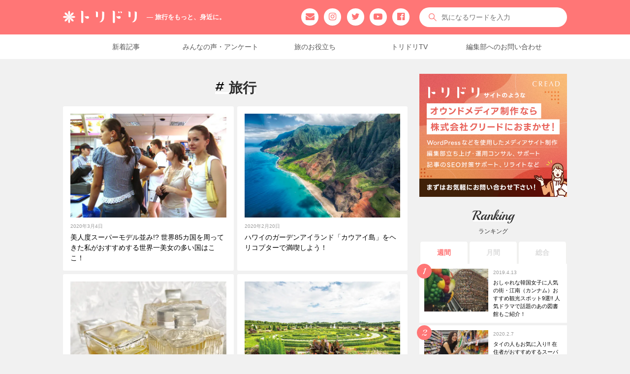

--- FILE ---
content_type: text/html; charset=UTF-8
request_url: https://tori-dori.com/tag/%E6%97%85%E8%A1%8C/
body_size: 16777
content:
<!doctype html>
<html lang="ja">
<head prefix="og: http://ogp.me/ns# fb: http://ogp.me/ns/fb# article: http://ogp.me/ns/article#">
    <!-- Google Tag Manager -->
  <script>
    (function(w, d, s, l, i) {
      w[l] = w[l] || [];
      w[l].push({
        'gtm.start': new Date().getTime(),
        event: 'gtm.js'
      });
      var f = d.getElementsByTagName(s)[0],
        j = d.createElement(s),
        dl = l != 'dataLayer' ? '&l=' + l : '';
      j.async = true;
      j.src =
        'https://www.googletagmanager.com/gtm.js?id=' + i + dl;
      f.parentNode.insertBefore(j, f);
    })(window, document, 'script', 'dataLayer', 'GTM-M83C88C');
  </script>
  <!-- End Google Tag Manager -->
  <!-- Global site tag (gtag.js) - AdWords: 924208941 -->
  <script async src="https://www.googletagmanager.com/gtag/js?id=AW-924208941"></script>
  <script>
    window.dataLayer = window.dataLayer || [];
    function gtag() {
      dataLayer.push(arguments);
    }
    gtag('js', new Date());
    gtag('config', 'AW-924208941');
  </script>
        <meta charset="UTF-8">
  <!--タイトルタグ-->
<title>「旅行」タグの付いた記事一覧｜トリドリ</title>
  <meta name="description" content="「旅行」タグの付いた記事一覧です。
">
<!-- OGP設定 -->
<meta property="fb:pages" content="575812029256837">
<meta property="fb:app_id" content="1853246244932562" />
<meta property="og:site_name" content="トリドリ - 旅行をもっと、身近に。">
<meta property="og:locale" content="ja_JP" />
<meta property="og:type" content="article">
<meta property="og:title" content="「旅行」タグの付いた記事一覧｜トリドリ">
<meta property="og:description" content="「旅行」タグの付いた記事一覧です。
">
<meta property="og:url" content="https://tori-dori.com/tag/%E6%97%85%E8%A1%8C/">
<meta property="og:image" content="https://tori-dori.com/wp/wp-content/uploads/RA20-012381D.jpg">
<!--　動画ogp -->
<!-- twitter ogp -->
<meta name="twitter:card" content="summary_large_image">
<meta name="twitter:site" content="@toridori_jp">
<meta name="twitter:creator" content="@toridori_jp" />
<meta name="twitter:url" content="https://tori-dori.com/tag/%E6%97%85%E8%A1%8C/" />
<meta name="twitter:image" content="https://tori-dori.com/images/ogimg01.jpg">
<link rel="pingback" href="https://tori-dori.com/wp/xmlrpc.php" />
<!--ここから追加-->
<!--AMP-->
<script async src="https://cdn.ampproject.org/v0.js"></script>
<script async custom-element="amp-video" src="https://cdn.ampproject.org/v0/amp-video-0.1.js"></script>
<script async custom-element="amp-fx-collection" src="https://cdn.ampproject.org/v0/amp-fx-collection-0.1.js"></script>
<script async custom-element="amp-ad" src="https://cdn.ampproject.org/v0/amp-ad-0.1.js"></script>
<link href="https://fonts.googleapis.com/css?family=Dosis|Playball&display=swap" rel="stylesheet">
<link rel="stylesheet" href="https://cdnjs.cloudflare.com/ajax/libs/drawer/3.1.0/css/drawer.min.css">
<link rel="stylesheet" href="https://cdnjs.cloudflare.com/ajax/libs/animate.css/3.5.2/animate.css" type="text/css" />
<link rel="stylesheet" href="/css/font-awesome.min.css">
<link rel="stylesheet" href="/css/reset.css">
<link rel="stylesheet" href="https://tori-dori.com/wp/wp-content/themes/toridori/style_re.css?v=1707793501">
<!--ここまで追加-->
<!--canonical-->
<link rel="canonical" href="https://tori-dori.com/tag/%E6%97%85%E8%A1%8C/" />
<!--ここからwp_head-->
<meta name='robots' content='max-image-preview:large' />
<link rel='dns-prefetch' href='//ajax.googleapis.com' />
<link rel='dns-prefetch' href='//s.w.org' />
<link rel='stylesheet' id='wp-block-library-css'  href='https://tori-dori.com/wp/wp-includes/css/dist/block-library/style.min.css?ver=5.8.12' type='text/css' media='all' />
<!--Theme by MyThemeShop.com-->
<script type="text/javascript">
	window._wp_rp_static_base_url = 'https://wprp.sovrn.com/static/';
	window._wp_rp_wp_ajax_url = "https://tori-dori.com/wp/wp-admin/admin-ajax.php";
	window._wp_rp_plugin_version = '3.6.4';
	window._wp_rp_post_id = '26324';
	window._wp_rp_num_rel_posts = '3';
	window._wp_rp_thumbnails = true;
	window._wp_rp_post_title = '%E7%BE%8E%E4%BA%BA%E5%BA%A6%E3%82%B9%E3%83%BC%E3%83%91%E3%83%BC%E3%83%A2%E3%83%87%E3%83%AB%E4%B8%A6%E3%81%BF%21%3F+%E4%B8%96%E7%95%8C85%E3%82%AB%E5%9B%BD%E3%82%92%E5%91%A8%E3%81%A3%E3%81%A6%E3%81%8D%E3%81%9F%E7%A7%81%E3%81%8C%E3%81%8A%E3%81%99%E3%81%99%E3%82%81%E3%81%99%E3%82%8B%E4%B8%96%E7%95%8C%E4%B8%80%E7%BE%8E%E5%A5%B3%E3%81%AE%E5%A4%9A%E3%81%84%E5%9B%BD%E3%81%AF%E3%81%93%E3%81%93%EF%BC%81';
	window._wp_rp_post_tags = ['%E6%B5%B7%E5%A4%96', '%E3%83%88%E3%83%AA%E3%83%83%E3%83%97', '%E6%97%85%E8%A1%8C', '%E7%BE%8E%E5%A5%B3%E3%81%AE%E5%A4%9A%E3%81%84%E5%9B%BD', '%E3%83%88%E3%83%A9%E3%83%99%E3%83%AB', '%E3%83%A2%E3%83%AB%E3%83%89%E3%83%90', '%E3%83%A8%E3%83%BC%E3%83%AD%E3%83%83%E3%83%91', 'figur', '85', 'strong', 'alt'];
	window._wp_rp_promoted_content = true;
</script>
<link rel="stylesheet" href="https://tori-dori.com/wp/wp-content/plugins/wordpress-23-related-posts-plugin/static/themes/vertical.css?version=3.6.4" />
<!--ここまでwp_head-->
<link rel="shortcut icon" type="image/x-icon" href="/favicon.ico">
<!--iOS/android/handheld specific -->
<link rel="apple-touch-icon" sizes="192x192" href="/apple-touch-icon-192x192.png">
<link rel="shortcut icon" href="https://tori-dori.com/android-touch-icon.png">
<meta name="apple-mobile-web-app-capable" content="no">
<meta name="theme-color" content="#ef6565">
<meta name="viewport" content="width=device-width, initial-scale=1">
</head>

<body id="blog" class="archive tag tag-380 main cat-7944-id">
  <!-- Google Tag Manager (noscript) -->
  <noscript><iframe src="https://www.googletagmanager.com/ns.html?id=GTM-M83C88C" height="0" width="0" style="display:none;visibility:hidden"></iframe></noscript>
  <!-- End Google Tag Manager (noscript) -->

  <input class="l-drawer__checkbox" id="l-drawerCheckbox" type="checkbox">
  <input class="r-drawer__checkbox" id="r-drawerCheckbox" type="checkbox">
  <header class="main-header">
    <div id="header">
      <div class="header-inner">
        <!-- END #logo -->
                  <h1 id="logo"> <a href="https://tori-dori.com" onclick="ga('send','event','rogo','click','behavior');"><img src="/images/logo_w.svg" alt="トリドリ"><span class="catch_copy">― 旅行をもっと、身近に。</span></a> </h1>
                <div class="snsbox_pc">
          <ul>
            <li><a id="snsbtn_mail" href="https://tori-dori.com/cp-bin/captmail/captmail.cgi" onclick="ga('send','event','sns','click','behavior');"><i class="fa fa-envelope" aria-hidden="true"></i></a></li>
            <li><a id="snsbtn_ig" href="https://www.instagram.com/toridori_photo/" target="_blank" rel="noopener" onclick="ga('send','event','sns','click','behavior');"><i class="fa fa-instagram" aria-hidden="true"></i></a></li>
            <li><a id="snsbtn_tw" href="https://twitter.com/toridori_jp" target="_blank" rel="noopener" onclick="ga('send','event','sns','click','behavior');"><i class="fa fa-twitter" aria-hidden="true"></i></a></li>
            <li><a id="snsbtn_yt" href="https://www.youtube.com/c/toridoriTV" target="_blank" rel="noopener" onclick="ga('send','event','sns','click','behavior');"><i class="fa fa-youtube-play" aria-hidden="true"></i></a></li>
            <li><a id="snsbtn_fb" href="https://www.facebook.com/toridori.news/" target="_blank" rel="noopener" onclick="ga('send','event','sns','click','behavior');"><i class="fa fa-facebook-official" aria-hidden="true"></i></a></li>
          </ul>
        </div>
                  <div class="kensaku">
            <form method="get" id="searchform" class="search-form" action="https://tori-dori.com" _lpchecked="1">
              <fieldset>
                <input type="text" name="s" id="s" placeholder="気になるワードを入力" value="" onblur="if (this.value == '') {this.value = '';}" onfocus="if (this.value == 'Search the site') {this.value = '';}"> <a href="javascript:void(0)" id="searchBtn"></a>
              </fieldset>
            </form>
          </div>
                      </div>
      <nav class="header-navi">
        <ul>
          <li><a href="/article_list/" onclick="ga('send','event','pc-header-navi','click','behavior');">新着記事</a></li>
          <li><a href="/tag/アンケート/" onclick="ga('send','event','pc-header-navi','click','behavior');">みんなの声・アンケート</a></li>
          <li><a href="/tag/お役立ち/" onclick="ga('send','event','pc-header-navi','click','behavior');">旅のお役立ち</a></li>
          <li><a href="/tag/トリドリtv/" onclick="ga('send','event','pc-header-navi','click','behavior');">トリドリTV</a></li>
          <li><a href="/cp-bin/captmail/captmail.cgi" onclick="ga('send','event','pc-header-navi','click','behavior');">編集部へのお問い合わせ</a></li>
        </ul>
      </nav>
    </div>
    <!--.container-->
  </header>
  <main role="main" class="main-container">
<article class="lower archive">
	<section id="Postbox">
				<h2><em><img src="/images/hash.svg" class="hash">
									 旅行				 			 </em></h2>
			<ul class="query_posts">
							<li class="post id26324">
	<a href="https://tori-dori.com/europe/2020/03/04/26324/" title="美人度スーパーモデル並み!? 世界85カ国を周ってきた私がおすすめする世界一美女の多い国はここ！">
		<div class="thumnail photo">
			<amp-img amp-fx="fade-in" data-easing="ease-in" data-duration="300ms" src="https://tori-dori.com/wp/wp-content/uploads/RA20-012381D-670x447.jpg" width="670" height="447" layout="responsive" alt="美人度スーパーモデル並み!? 世界85カ国を周ってきた私がおすすめする世界一美女の多い国はここ！"></amp-img>
		</div>
						<div class="posttxt">
				<div class="daytxt">
					2020年3月4日				</div>
															<div class="title">
				美人度スーパーモデル並み!? 世界85カ国を周ってきた私がおすすめする世界一美女の多い国はここ！			</div>
		</div>
	</a>
</li>							<li class="post id2815">
	<a href="https://tori-dori.com/beach/2020/02/20/2815/" title="ハワイのガーデンアイランド「カウアイ島」をヘリコプターで満喫しよう！">
		<div class="thumnail photo">
			<amp-img amp-fx="fade-in" data-easing="ease-in" data-duration="300ms" src="https://tori-dori.com/wp/wp-content/uploads/BP19-005965-670x447.jpg" width="670" height="447" layout="responsive" alt="ハワイのガーデンアイランド「カウアイ島」をヘリコプターで満喫しよう！"></amp-img>
		</div>
						<div class="posttxt">
				<div class="daytxt">
					2020年2月20日				</div>
															<div class="title">
				ハワイのガーデンアイランド「カウアイ島」をヘリコプターで満喫しよう！			</div>
		</div>
	</a>
</li>							<li class="post id20323">
	<a href="https://tori-dori.com/other/2020/01/31/20323/" title="「こわれもの」のお土産ってどうしたらいいの？ 海外からの帰り方、梱包はこうしよう。">
		<div class="thumnail photo">
			<amp-img amp-fx="fade-in" data-easing="ease-in" data-duration="300ms" src="https://tori-dori.com/wp/wp-content/uploads/BP19-069851D-670x447.jpg" width="670" height="447" layout="responsive" alt="「こわれもの」のお土産ってどうしたらいいの？ 海外からの帰り方、梱包はこうしよう。"></amp-img>
		</div>
						<div class="posttxt">
				<div class="daytxt">
					2020年1月31日				</div>
															<div class="title">
				「こわれもの」のお土産ってどうしたらいいの？ 海外からの帰り方、梱包はこうしよう。			</div>
		</div>
	</a>
</li>							<li class="post id37844">
	<a href="https://tori-dori.com/europe/2020/01/14/37844/" title="ドイツ北部の都市「ハノーファー」で歴史ある庭園や現代美術館を楽しもう！">
		<div class="thumnail photo">
			<amp-img amp-fx="fade-in" data-easing="ease-in" data-duration="300ms" src="https://tori-dori.com/wp/wp-content/uploads/AS20-001791-670x447.jpg" width="670" height="447" layout="responsive" alt="ドイツ北部の都市「ハノーファー」で歴史ある庭園や現代美術館を楽しもう！"></amp-img>
		</div>
						<div class="posttxt">
				<div class="daytxt">
					2020年1月14日				</div>
															<div class="title">
				ドイツ北部の都市「ハノーファー」で歴史ある庭園や現代美術館を楽しもう！			</div>
		</div>
	</a>
</li>							<li class="post id20383">
	<a href="https://tori-dori.com/europe/2019/11/12/20383/" title="【ロシアの基本情報】観光ビザの申請には何が必要？ 電子ビザはどこの都市で利用できる？">
		<div class="thumnail photo">
			<amp-img amp-fx="fade-in" data-easing="ease-in" data-duration="300ms" src="https://tori-dori.com/wp/wp-content/uploads/BP19-115845-670x447.jpg" width="670" height="447" layout="responsive" alt="【ロシアの基本情報】観光ビザの申請には何が必要？ 電子ビザはどこの都市で利用できる？"></amp-img>
		</div>
						<div class="posttxt">
				<div class="daytxt">
					2019年11月12日				</div>
															<div class="title">
				【ロシアの基本情報】観光ビザの申請には何が必要？ 電子ビザはどこの都市で利用できる？			</div>
		</div>
	</a>
</li>							<li class="post id26642">
	<a href="https://tori-dori.com/kanto/2019/11/01/26642/" title="東京都内の駅は似ている名前がいっぱい!? 旅行のときに気を付けるべき駅とは？">
		<div class="thumnail photo">
			<amp-img amp-fx="fade-in" data-easing="ease-in" data-duration="300ms" src="https://tori-dori.com/wp/wp-content/uploads/BP19-122717-670x447.jpg" width="670" height="447" layout="responsive" alt="東京都内の駅は似ている名前がいっぱい!? 旅行のときに気を付けるべき駅とは？"></amp-img>
		</div>
						<div class="posttxt">
				<div class="daytxt">
					2019年11月1日				</div>
															<div class="title">
				東京都内の駅は似ている名前がいっぱい!? 旅行のときに気を付けるべき駅とは？			</div>
		</div>
	</a>
</li>							<li class="post id29203">
	<a href="https://tori-dori.com/other/2019/09/12/29203/" title="旅上手な女性が愛用する楽ちんスッキリの収納グッズ。ライゼンタールの「トイレットバッグ」がいい感じ!!">
		<div class="thumnail photo">
			<amp-img amp-fx="fade-in" data-easing="ease-in" data-duration="300ms" src="https://tori-dori.com/wp/wp-content/uploads/RA19-091072-670x447.jpg" width="670" height="447" layout="responsive" alt="旅上手な女性が愛用する楽ちんスッキリの収納グッズ。ライゼンタールの「トイレットバッグ」がいい感じ!!"></amp-img>
		</div>
						<div class="posttxt">
				<div class="daytxt">
					2019年9月12日				</div>
															<div class="title">
				旅上手な女性が愛用する楽ちんスッキリの収納グッズ。ライゼンタールの「トイレットバッグ」がいい感じ!!			</div>
		</div>
	</a>
</li>							<li class="post id24300">
	<a href="https://tori-dori.com/north-america/2019/09/05/24300/" title="アメリカの絶景!! ニューメキシコ州の美しき白い砂漠「ホワイトサンズ」とは？">
		<div class="thumnail photo">
			<amp-img amp-fx="fade-in" data-easing="ease-in" data-duration="300ms" src="https://tori-dori.com/wp/wp-content/uploads/BP19-071977-670x447.jpg" width="670" height="447" layout="responsive" alt="アメリカの絶景!! ニューメキシコ州の美しき白い砂漠「ホワイトサンズ」とは？"></amp-img>
		</div>
						<div class="posttxt">
				<div class="daytxt">
					2019年9月5日				</div>
															<div class="title">
				アメリカの絶景!! ニューメキシコ州の美しき白い砂漠「ホワイトサンズ」とは？			</div>
		</div>
	</a>
</li>							<li class="post id27024">
	<a href="https://tori-dori.com/kansai/2019/08/05/27024/" title="おしゃれな大人の贅沢。京都の夏の風物詩「川床」を体験しよう！">
		<div class="thumnail photo">
			<amp-img amp-fx="fade-in" data-easing="ease-in" data-duration="300ms" src="https://tori-dori.com/wp/wp-content/uploads/EBP15-01103-670x447.jpg" width="670" height="447" layout="responsive" alt="おしゃれな大人の贅沢。京都の夏の風物詩「川床」を体験しよう！"></amp-img>
		</div>
						<div class="posttxt">
				<div class="daytxt">
					2019年8月5日				</div>
															<div class="title">
				おしゃれな大人の贅沢。京都の夏の風物詩「川床」を体験しよう！			</div>
		</div>
	</a>
</li>							<li class="post id8603">
	<a href="https://tori-dori.com/other/2019/07/29/8603/" title="夏の暑さ対策には“ペパーミント”がおすすめ!! 旅行に便利な超お手軽冷却グッズの作り方も教えます。">
		<div class="thumnail photo">
			<amp-img amp-fx="fade-in" data-easing="ease-in" data-duration="300ms" src="https://tori-dori.com/wp/wp-content/uploads/BP17-011772D-670x447.jpg" width="670" height="447" layout="responsive" alt="夏の暑さ対策には“ペパーミント”がおすすめ!! 旅行に便利な超お手軽冷却グッズの作り方も教えます。"></amp-img>
		</div>
						<div class="posttxt">
				<div class="daytxt">
					2019年7月29日				</div>
															<div class="title">
				夏の暑さ対策には“ペパーミント”がおすすめ!! 旅行に便利な超お手軽冷却グッズの作り方も教えます。			</div>
		</div>
	</a>
</li>							<li class="post id26571">
	<a href="https://tori-dori.com/asia/2019/07/23/26571/" title="高層ビルと熱帯雨林のジャングルが共存するマレーシアがひとり旅女子におすすめな6つの理由。">
		<div class="thumnail photo">
			<amp-img amp-fx="fade-in" data-easing="ease-in" data-duration="300ms" src="https://tori-dori.com/wp/wp-content/uploads/BP18-005722-670x446.jpg" width="670" height="446" layout="responsive" alt="高層ビルと熱帯雨林のジャングルが共存するマレーシアがひとり旅女子におすすめな6つの理由。"></amp-img>
		</div>
						<div class="posttxt">
				<div class="daytxt">
					2019年7月23日				</div>
															<div class="title">
				高層ビルと熱帯雨林のジャングルが共存するマレーシアがひとり旅女子におすすめな6つの理由。			</div>
		</div>
	</a>
</li>							<li class="post id20145">
	<a href="https://tori-dori.com/other/2019/07/23/20145/" title="一人暮らし女子必見!! 旅行で家を空ける時にやっておく事とは？">
		<div class="thumnail photo">
			<amp-img amp-fx="fade-in" data-easing="ease-in" data-duration="300ms" src="https://tori-dori.com/wp/wp-content/uploads/BP19-011449D-670x447.jpg" width="670" height="447" layout="responsive" alt="一人暮らし女子必見!! 旅行で家を空ける時にやっておく事とは？"></amp-img>
		</div>
						<div class="posttxt">
				<div class="daytxt">
					2019年7月23日				</div>
															<div class="title">
				一人暮らし女子必見!! 旅行で家を空ける時にやっておく事とは？			</div>
		</div>
	</a>
</li>							<li class="post id29618">
	<a href="https://tori-dori.com/other/2019/07/19/29618/" title="7月の誕生石は“ルビー” 日本各地のルビー色の景色をご紹介します。">
		<div class="thumnail photo">
			<amp-img amp-fx="fade-in" data-easing="ease-in" data-duration="300ms" src="https://tori-dori.com/wp/wp-content/uploads/BP19-060076D-670x447.jpg" width="670" height="447" layout="responsive" alt="7月の誕生石は“ルビー” 日本各地のルビー色の景色をご紹介します。"></amp-img>
		</div>
						<div class="posttxt">
				<div class="daytxt">
					2019年7月19日				</div>
															<div class="title">
				7月の誕生石は“ルビー” 日本各地のルビー色の景色をご紹介します。			</div>
		</div>
	</a>
</li>							<li class="post id9925">
	<a href="https://tori-dori.com/other/2019/07/17/9925/" title="海外旅行もこれで万全!? 旅行先で快適に過ごすための「時差ボケ」かんたん対策!!">
		<div class="thumnail photo">
			<amp-img amp-fx="fade-in" data-easing="ease-in" data-duration="300ms" src="https://tori-dori.com/wp/wp-content/uploads/BP19-084694D-670x446.jpg" width="670" height="446" layout="responsive" alt="海外旅行もこれで万全!? 旅行先で快適に過ごすための「時差ボケ」かんたん対策!!"></amp-img>
		</div>
						<div class="posttxt">
				<div class="daytxt">
					2019年7月17日				</div>
															<div class="title">
				海外旅行もこれで万全!? 旅行先で快適に過ごすための「時差ボケ」かんたん対策!!			</div>
		</div>
	</a>
</li>							<li class="post id26259">
	<a href="https://tori-dori.com/oceania/2019/07/10/26259/" title="10月からが見ごろ!! 美しすぎる紫のさくら「ジャカランダ」を見に行こう。">
		<div class="thumnail photo">
			<amp-img amp-fx="fade-in" data-easing="ease-in" data-duration="300ms" src="https://tori-dori.com/wp/wp-content/uploads/EBP15-37341D-670x446.jpg" width="670" height="446" layout="responsive" alt="10月からが見ごろ!! 美しすぎる紫のさくら「ジャカランダ」を見に行こう。"></amp-img>
		</div>
						<div class="posttxt">
				<div class="daytxt">
					2019年7月10日				</div>
															<div class="title">
				10月からが見ごろ!! 美しすぎる紫のさくら「ジャカランダ」を見に行こう。			</div>
		</div>
	</a>
</li>							<li class="post id26961">
	<a href="https://tori-dori.com/asia/2019/07/09/26961/" title="台湾リピーター必見!! 台北の次に行きたい地方都市はココ!!">
		<div class="thumnail photo">
			<amp-img amp-fx="fade-in" data-easing="ease-in" data-duration="300ms" src="https://tori-dori.com/wp/wp-content/uploads/EBP15-61535-670x446.jpg" width="670" height="446" layout="responsive" alt="台湾リピーター必見!! 台北の次に行きたい地方都市はココ!!"></amp-img>
		</div>
						<div class="posttxt">
				<div class="daytxt">
					2019年7月9日				</div>
															<div class="title">
				台湾リピーター必見!! 台北の次に行きたい地方都市はココ!!			</div>
		</div>
	</a>
</li>							<li class="post id4692">
	<a href="https://tori-dori.com/asia/2019/06/21/4692/" title="シンガポールで女子旅するなら外せない観光スポット＆モデルコースのご紹介!!">
		<div class="thumnail photo">
			<amp-img amp-fx="fade-in" data-easing="ease-in" data-duration="300ms" src="https://tori-dori.com/wp/wp-content/uploads/BP19-060129-670x446.jpg" width="670" height="446" layout="responsive" alt="シンガポールで女子旅するなら外せない観光スポット＆モデルコースのご紹介!!"></amp-img>
		</div>
						<div class="posttxt">
				<div class="daytxt">
					2019年6月21日				</div>
															<div class="title">
				シンガポールで女子旅するなら外せない観光スポット＆モデルコースのご紹介!!			</div>
		</div>
	</a>
</li>							<li class="post id3789">
	<a href="https://tori-dori.com/shikoku/2019/06/17/3789/" title="小豆島で女子旅するなら寄ってみて♪インスタ映えするおしゃれカフェ＆雑貨屋さん">
		<div class="thumnail photo">
			<amp-img amp-fx="fade-in" data-easing="ease-in" data-duration="300ms" src="https://tori-dori.com/wp/wp-content/uploads/BP19-067071D-670x446.jpg" width="670" height="446" layout="responsive" alt="小豆島で女子旅するなら寄ってみて♪インスタ映えするおしゃれカフェ＆雑貨屋さん"></amp-img>
		</div>
						<div class="posttxt">
				<div class="daytxt">
					2019年6月17日				</div>
															<div class="title">
				小豆島で女子旅するなら寄ってみて♪インスタ映えするおしゃれカフェ＆雑貨屋さん			</div>
		</div>
	</a>
</li>							<li class="post id16833">
	<a href="https://tori-dori.com/other/2019/06/12/16833/" title="安いからってすぐ予約しちゃだめ!! 格安パッケージツアー選びでチェックしたいこと。">
		<div class="thumnail photo">
			<amp-img amp-fx="fade-in" data-easing="ease-in" data-duration="300ms" src="https://tori-dori.com/wp/wp-content/uploads/BP19-065722D-670x446.jpg" width="670" height="446" layout="responsive" alt="安いからってすぐ予約しちゃだめ!! 格安パッケージツアー選びでチェックしたいこと。"></amp-img>
		</div>
						<div class="posttxt">
				<div class="daytxt">
					2019年6月12日				</div>
															<div class="title">
				安いからってすぐ予約しちゃだめ!! 格安パッケージツアー選びでチェックしたいこと。			</div>
		</div>
	</a>
</li>							<li class="post id14262">
	<a href="https://tori-dori.com/other/2019/06/12/14262/" title="気になる海外の生理用ナプキン＆欧米では既に定番!?のあのアイテムとは？">
		<div class="thumnail photo">
			<amp-img amp-fx="fade-in" data-easing="ease-in" data-duration="300ms" src="https://tori-dori.com/wp/wp-content/uploads/BP19-065851D-670x446.jpg" width="670" height="446" layout="responsive" alt="気になる海外の生理用ナプキン＆欧米では既に定番!?のあのアイテムとは？"></amp-img>
		</div>
						<div class="posttxt">
				<div class="daytxt">
					2019年6月12日				</div>
															<div class="title">
				気になる海外の生理用ナプキン＆欧米では既に定番!?のあのアイテムとは？			</div>
		</div>
	</a>
</li>							<li class="post id20414">
	<a href="https://tori-dori.com/asia/2019/06/11/20414/" title="マレーシアの「レダン島」へ！知る人ぞ知る穴場リゾートで極上のリラックスタイムを過ごそう">
		<div class="thumnail photo">
			<amp-img amp-fx="fade-in" data-easing="ease-in" data-duration="300ms" src="https://tori-dori.com/wp/wp-content/uploads/BP19-066004-670x446.jpg" width="670" height="446" layout="responsive" alt="マレーシアの「レダン島」へ！知る人ぞ知る穴場リゾートで極上のリラックスタイムを過ごそう"></amp-img>
		</div>
						<div class="posttxt">
				<div class="daytxt">
					2019年6月11日				</div>
															<div class="title">
				マレーシアの「レダン島」へ！知る人ぞ知る穴場リゾートで極上のリラックスタイムを過ごそう			</div>
		</div>
	</a>
</li>							<li class="post id24904">
	<a href="https://tori-dori.com/middle-east/2019/06/07/24904/" title="ひとり旅や女子旅に!! 初めての中東旅行で特におすすめしたい国 3選!!">
		<div class="thumnail photo">
			<amp-img amp-fx="fade-in" data-easing="ease-in" data-duration="300ms" src="https://tori-dori.com/wp/wp-content/uploads/BP18-033501D-670x446.jpg" width="670" height="446" layout="responsive" alt="ひとり旅や女子旅に!! 初めての中東旅行で特におすすめしたい国 3選!!"></amp-img>
		</div>
						<div class="posttxt">
				<div class="daytxt">
					2019年6月7日				</div>
															<div class="title">
				ひとり旅や女子旅に!! 初めての中東旅行で特におすすめしたい国 3選!!			</div>
		</div>
	</a>
</li>							<li class="post id19915">
	<a href="https://tori-dori.com/other/2019/06/07/19915/" title="旅行なのに生理に!! 意外とかさばる生理用品はこうやって持っていこう">
		<div class="thumnail photo">
			<amp-img amp-fx="fade-in" data-easing="ease-in" data-duration="300ms" src="https://tori-dori.com/wp/wp-content/uploads/BP19-065462D-670x446.jpg" width="670" height="446" layout="responsive" alt="旅行なのに生理に!! 意外とかさばる生理用品はこうやって持っていこう"></amp-img>
		</div>
						<div class="posttxt">
				<div class="daytxt">
					2019年6月7日				</div>
															<div class="title">
				旅行なのに生理に!! 意外とかさばる生理用品はこうやって持っていこう			</div>
		</div>
	</a>
</li>							<li class="post id4852">
	<a href="https://tori-dori.com/latin-america/2019/06/04/4852/" title="素敵でカッコいい街『ブエノスアイレス』ってどこ？ 知れば絶対行きたくなっちゃう!?">
		<div class="thumnail photo">
			<amp-img amp-fx="fade-in" data-easing="ease-in" data-duration="300ms" src="https://tori-dori.com/wp/wp-content/uploads/EBP15-23532D-670x446.jpg" width="670" height="446" layout="responsive" alt="素敵でカッコいい街『ブエノスアイレス』ってどこ？ 知れば絶対行きたくなっちゃう!?"></amp-img>
		</div>
						<div class="posttxt">
				<div class="daytxt">
					2019年6月4日				</div>
															<div class="title">
				素敵でカッコいい街『ブエノスアイレス』ってどこ？ 知れば絶対行きたくなっちゃう!?			</div>
		</div>
	</a>
</li>							<li class="post id12709">
	<a href="https://tori-dori.com/beach/2019/06/03/12709/" title="ハワイの人気買い物スポット「アラモアナショッピングセンター」へ行ってみよう!! ショッピング以外にも楽しみがいっぱい！">
		<div class="thumnail photo">
			<amp-img amp-fx="fade-in" data-easing="ease-in" data-duration="300ms" src="https://tori-dori.com/wp/wp-content/uploads/BP19-060103D-670x446.jpg" width="670" height="446" layout="responsive" alt="ハワイの人気買い物スポット「アラモアナショッピングセンター」へ行ってみよう!! ショッピング以外にも楽しみがいっぱい！"></amp-img>
		</div>
						<div class="posttxt">
				<div class="daytxt">
					2019年6月3日				</div>
															<div class="title">
				ハワイの人気買い物スポット「アラモアナショッピングセンター」へ行ってみよう!! ショッピング以外にも楽しみがいっぱい！			</div>
		</div>
	</a>
</li>							<li class="post id23929">
	<a href="https://tori-dori.com/kanto/2019/05/30/23929/" title="飛行機好きなら知っている！ちょっとマニアな「航空会社グッズ」を成田空港で買おう♪">
		<div class="thumnail photo">
			<amp-img amp-fx="fade-in" data-easing="ease-in" data-duration="300ms" src="https://tori-dori.com/wp/wp-content/uploads/EBP09-43506D-670x446.jpg" width="670" height="446" layout="responsive" alt="飛行機好きなら知っている！ちょっとマニアな「航空会社グッズ」を成田空港で買おう♪"></amp-img>
		</div>
						<div class="posttxt">
				<div class="daytxt">
					2019年5月30日				</div>
															<div class="title">
				飛行機好きなら知っている！ちょっとマニアな「航空会社グッズ」を成田空港で買おう♪			</div>
		</div>
	</a>
</li>							<li class="post id24290">
	<a href="https://tori-dori.com/kanto/2019/05/30/24290/" title="自分の肌じゃないみたい！都内でツルッツルのアカスリ体験ができるスパ4選">
		<div class="thumnail photo">
			<amp-img amp-fx="fade-in" data-easing="ease-in" data-duration="300ms" src="https://tori-dori.com/wp/wp-content/uploads/BP19-059229D-670x446.jpg" width="670" height="446" layout="responsive" alt="自分の肌じゃないみたい！都内でツルッツルのアカスリ体験ができるスパ4選"></amp-img>
		</div>
						<div class="posttxt">
				<div class="daytxt">
					2019年5月30日				</div>
															<div class="title">
				自分の肌じゃないみたい！都内でツルッツルのアカスリ体験ができるスパ4選			</div>
		</div>
	</a>
</li>							<li class="post id24064">
	<a href="https://tori-dori.com/other/2019/05/29/24064/" title="手土産で絶対に喜ばれる！都内の絶品フィナンシェ・マドレーヌのお店3選">
		<div class="thumnail photo">
			<amp-img amp-fx="fade-in" data-easing="ease-in" data-duration="300ms" src="https://tori-dori.com/wp/wp-content/uploads/EBP15-05534D-670x446.jpg" width="670" height="446" layout="responsive" alt="手土産で絶対に喜ばれる！都内の絶品フィナンシェ・マドレーヌのお店3選"></amp-img>
		</div>
						<div class="posttxt">
				<div class="daytxt">
					2019年5月29日				</div>
															<div class="title">
				手土産で絶対に喜ばれる！都内の絶品フィナンシェ・マドレーヌのお店3選			</div>
		</div>
	</a>
</li>							<li class="post id11676">
	<a href="https://tori-dori.com/other/2019/05/28/11676/" title="窓側？前方？場所によってメリットも異なる飛行機の座席位置。アナタにピッタリな座席の選び方">
		<div class="thumnail photo">
			<amp-img amp-fx="fade-in" data-easing="ease-in" data-duration="300ms" src="https://tori-dori.com/wp/wp-content/uploads/BP19-058104D-670x446.jpg" width="670" height="446" layout="responsive" alt="窓側？前方？場所によってメリットも異なる飛行機の座席位置。アナタにピッタリな座席の選び方"></amp-img>
		</div>
						<div class="posttxt">
				<div class="daytxt">
					2019年5月28日				</div>
															<div class="title">
				窓側？前方？場所によってメリットも異なる飛行機の座席位置。アナタにピッタリな座席の選び方			</div>
		</div>
	</a>
</li>							<li class="post id23101">
	<a href="https://tori-dori.com/other/2019/05/24/23101/" title="旅上手な子はみんな使ってる!? 海外航空券の「ストップオーバー」を使って2カ国行っちゃおう!!">
		<div class="thumnail photo">
			<amp-img amp-fx="fade-in" data-easing="ease-in" data-duration="300ms" src="https://tori-dori.com/wp/wp-content/uploads/BP19-046010D-670x446.jpg" width="670" height="446" layout="responsive" alt="旅上手な子はみんな使ってる!? 海外航空券の「ストップオーバー」を使って2カ国行っちゃおう!!"></amp-img>
		</div>
						<div class="posttxt">
				<div class="daytxt">
					2019年5月24日				</div>
															<div class="title">
				旅上手な子はみんな使ってる!? 海外航空券の「ストップオーバー」を使って2カ国行っちゃおう!!			</div>
		</div>
	</a>
</li>							<li class="post id3249">
	<a href="https://tori-dori.com/kanto/2019/05/15/3249/" title="フロア別にガイド！舞浜地元民がおすすめする「イクスピアリ」のお楽しみルートまとめ！">
		<div class="thumnail photo">
			<amp-img amp-fx="fade-in" data-easing="ease-in" data-duration="300ms" src="https://tori-dori.com/wp/wp-content/uploads/RA19-050873D-670x446.jpg" width="670" height="446" layout="responsive" alt="フロア別にガイド！舞浜地元民がおすすめする「イクスピアリ」のお楽しみルートまとめ！"></amp-img>
		</div>
						<div class="posttxt">
				<div class="daytxt">
					2019年5月15日				</div>
															<div class="title">
				フロア別にガイド！舞浜地元民がおすすめする「イクスピアリ」のお楽しみルートまとめ！			</div>
		</div>
	</a>
</li>							<li class="post id14796">
	<a href="https://tori-dori.com/other/2019/02/13/14796/" title="つい重くなる帰りのスーツケース。超過手荷物料金は払いたくない!! なら、どうやって対策すればいいの？">
		<div class="thumnail photo">
			<amp-img amp-fx="fade-in" data-easing="ease-in" data-duration="300ms" src="https://tori-dori.com/wp/wp-content/uploads/BP19-065135D-670x446.jpg" width="670" height="446" layout="responsive" alt="つい重くなる帰りのスーツケース。超過手荷物料金は払いたくない!! なら、どうやって対策すればいいの？"></amp-img>
		</div>
						<div class="posttxt">
				<div class="daytxt">
					2019年2月13日				</div>
															<div class="title">
				つい重くなる帰りのスーツケース。超過手荷物料金は払いたくない!! なら、どうやって対策すればいいの？			</div>
		</div>
	</a>
</li>							<li class="post id21354">
	<a href="https://tori-dori.com/other/2019/02/04/21354/" title="日本未上陸!! カラフルなチョコレートM&#038;M&#8217;S専門店「M&#038;M&#8217;S World」が超かわいい!!">
		<div class="thumnail photo">
			<amp-img amp-fx="fade-in" data-easing="ease-in" data-duration="300ms" src="https://tori-dori.com/wp/wp-content/uploads/fl_11737874595-670x446.jpg" width="670" height="446" layout="responsive" alt="日本未上陸!! カラフルなチョコレートM&#038;M&#8217;S専門店「M&#038;M&#8217;S World」が超かわいい!!"></amp-img>
		</div>
						<div class="posttxt">
				<div class="daytxt">
					2019年2月4日				</div>
															<div class="title">
				日本未上陸!! カラフルなチョコレートM&#038;M&#8217;S専門店「M&#038;M&#8217;S World」が超かわいい!!			</div>
		</div>
	</a>
</li>							<li class="post id27537">
	<a href="https://tori-dori.com/kyushu/2019/01/18/27537/" title="世界三大夜景にも選ばれた長崎県の稲佐山。夜景観光のコツ、撮影写真やアクセスをご紹介！">
		<div class="thumnail photo">
			<amp-img amp-fx="fade-in" data-easing="ease-in" data-duration="300ms" src="https://tori-dori.com/wp/wp-content/uploads/2019/01/BL18-003642D-670x446.jpg" width="670" height="446" layout="responsive" alt="世界三大夜景にも選ばれた長崎県の稲佐山。夜景観光のコツ、撮影写真やアクセスをご紹介！"></amp-img>
		</div>
						<div class="posttxt">
				<div class="daytxt">
					2019年1月18日				</div>
															<div class="title">
				世界三大夜景にも選ばれた長崎県の稲佐山。夜景観光のコツ、撮影写真やアクセスをご紹介！			</div>
		</div>
	</a>
</li>							<li class="post id26607">
	<a href="https://tori-dori.com/kansai/2018/05/30/26607/" title="大阪で一日観光するならはずせない！天王寺・阿倍野エリアのおすすめスポットをご紹介！">
		<div class="thumnail photo">
			<amp-img amp-fx="fade-in" data-easing="ease-in" data-duration="300ms" src="https://tori-dori.com/wp/wp-content/uploads/2017/05/c57f6ef6c0dc1fff4b424e72d0326298-667x500.jpg" width="667" height="500" layout="responsive" alt="大阪で一日観光するならはずせない！天王寺・阿倍野エリアのおすすめスポットをご紹介！"></amp-img>
		</div>
						<div class="posttxt">
				<div class="daytxt">
					2018年5月30日				</div>
															<div class="title">
				大阪で一日観光するならはずせない！天王寺・阿倍野エリアのおすすめスポットをご紹介！			</div>
		</div>
	</a>
</li>							<li class="post id26655">
	<a href="https://tori-dori.com/asia/2018/05/21/26655/" title="たった５日間しか咲かない幻の花！マレーシアで世界最大の花ラフレシアに会いに行ってみた♪">
		<div class="thumnail photo">
			<amp-img amp-fx="fade-in" data-easing="ease-in" data-duration="300ms" src="https://tori-dori.com/wp/wp-content/uploads/2017/05/b6551ccf7eb3d04931b585add2835208-e1526885449205-670x447.jpg" width="670" height="447" layout="responsive" alt="たった５日間しか咲かない幻の花！マレーシアで世界最大の花ラフレシアに会いに行ってみた♪"></amp-img>
		</div>
						<div class="posttxt">
				<div class="daytxt">
					2018年5月21日				</div>
															<div class="title">
				たった５日間しか咲かない幻の花！マレーシアで世界最大の花ラフレシアに会いに行ってみた♪			</div>
		</div>
	</a>
</li>							<li class="post id12292">
	<a href="https://tori-dori.com/europe/2018/03/26/12292/" title="「バドワイザー」の発祥はチェコだった？！ビール消費量世界一のチェコとアメリカの意外な関係">
		<div class="thumnail photo">
			<amp-img amp-fx="fade-in" data-easing="ease-in" data-duration="300ms" src="https://tori-dori.com/wp/wp-content/uploads/2018/03/ef533b91cf2bf58b91cf60440e9703b0-670x446.jpg" width="670" height="446" layout="responsive" alt="「バドワイザー」の発祥はチェコだった？！ビール消費量世界一のチェコとアメリカの意外な関係"></amp-img>
		</div>
						<div class="posttxt">
				<div class="daytxt">
					2018年3月26日				</div>
															<div class="title">
				「バドワイザー」の発祥はチェコだった？！ビール消費量世界一のチェコとアメリカの意外な関係			</div>
		</div>
	</a>
</li>							<li class="post id17065">
	<a href="https://tori-dori.com/asia/2018/01/09/17065/" title="カップルで絶景デート！タイで大ブームのルーフトップバーで360°パノラマの夜景に乾杯しよう♪">
		<div class="thumnail photo">
			<amp-img amp-fx="fade-in" data-easing="ease-in" data-duration="300ms" src="https://tori-dori.com/wp/wp-content/uploads/2016/11/b50ead066b46833375899de0fd2c0baf-2-667x500.jpg" width="667" height="500" layout="responsive" alt="カップルで絶景デート！タイで大ブームのルーフトップバーで360°パノラマの夜景に乾杯しよう♪"></amp-img>
		</div>
						<div class="posttxt">
				<div class="daytxt">
					2018年1月9日				</div>
															<div class="title">
				カップルで絶景デート！タイで大ブームのルーフトップバーで360°パノラマの夜景に乾杯しよう♪			</div>
		</div>
	</a>
</li>							<li class="post id17047">
	<a href="https://tori-dori.com/latin-america/2018/01/08/17047/" title="グアテマラで世界一のワイルドBBQ！活火山に流れるマグマでマシュマロとパンを焼いてみた?!">
		<div class="thumnail photo">
			<amp-img amp-fx="fade-in" data-easing="ease-in" data-duration="300ms" src="https://tori-dori.com/wp/wp-content/uploads/2016/11/66e091bc2d19932de79e174ad215915d-33-667x500.jpg" width="667" height="500" layout="responsive" alt="グアテマラで世界一のワイルドBBQ！活火山に流れるマグマでマシュマロとパンを焼いてみた?!"></amp-img>
		</div>
						<div class="posttxt">
				<div class="daytxt">
					2018年1月8日				</div>
															<div class="title">
				グアテマラで世界一のワイルドBBQ！活火山に流れるマグマでマシュマロとパンを焼いてみた?!			</div>
		</div>
	</a>
</li>							<li class="post id5574">
	<a href="https://tori-dori.com/other/2017/12/06/5574/" title="免税店はどこの国も同じなの？お得に買い物をするために覚えておきたいことまとめました！">
		<div class="thumnail photo">
			<amp-img amp-fx="fade-in" data-easing="ease-in" data-duration="300ms" src="https://tori-dori.com/wp/wp-content/uploads/2019/02/BP19-009919D-670x446.jpg" width="670" height="446" layout="responsive" alt="免税店はどこの国も同じなの？お得に買い物をするために覚えておきたいことまとめました！"></amp-img>
		</div>
						<div class="posttxt">
				<div class="daytxt">
					2017年12月6日				</div>
															<div class="title">
				免税店はどこの国も同じなの？お得に買い物をするために覚えておきたいことまとめました！			</div>
		</div>
	</a>
</li>							<li class="post id26748">
	<a href="https://tori-dori.com/asia/2017/05/21/26748/" title="長い首は美しさの象徴！ミャンマーで出会った首長族にキリンのバルーンをプレゼントしてみたら…？！">
		<div class="thumnail photo">
			<amp-img amp-fx="fade-in" data-easing="ease-in" data-duration="300ms" src="https://tori-dori.com/wp/wp-content/uploads/2017/05/45047c3d260f77c36baaf9eed7317998-667x500.jpg" width="667" height="500" layout="responsive" alt="長い首は美しさの象徴！ミャンマーで出会った首長族にキリンのバルーンをプレゼントしてみたら…？！"></amp-img>
		</div>
						<div class="posttxt">
				<div class="daytxt">
					2017年5月21日				</div>
															<div class="title">
				長い首は美しさの象徴！ミャンマーで出会った首長族にキリンのバルーンをプレゼントしてみたら…？！			</div>
		</div>
	</a>
</li>							<li class="post id26295">
	<a href="https://tori-dori.com/latin-america/2017/05/15/26295/" title="メキシコのリアル忍者サパティスタの村に潜入！村に広がるアートの世界が素晴らしすぎて鳥肌もの！">
		<div class="thumnail photo">
			<amp-img amp-fx="fade-in" data-easing="ease-in" data-duration="300ms" src="https://tori-dori.com/wp/wp-content/uploads/2017/05/77155147b4db1411afe695534608ab14-667x500.jpg" width="667" height="500" layout="responsive" alt="メキシコのリアル忍者サパティスタの村に潜入！村に広がるアートの世界が素晴らしすぎて鳥肌もの！"></amp-img>
		</div>
						<div class="posttxt">
				<div class="daytxt">
					2017年5月15日				</div>
															<div class="title">
				メキシコのリアル忍者サパティスタの村に潜入！村に広がるアートの世界が素晴らしすぎて鳥肌もの！			</div>
		</div>
	</a>
</li>							<li class="post id26060">
	<a href="https://tori-dori.com/latin-america/2017/05/08/26060/" title="海外旅行は天気とシーズンが命！絶景のベストシーズンを狙って旅行計画を立てよう♪">
		<div class="thumnail photo">
			<amp-img amp-fx="fade-in" data-easing="ease-in" data-duration="300ms" src="https://tori-dori.com/wp/wp-content/uploads/2017/05/35c167600f3d88a066aceeeeef269d2e-667x500.jpg" width="667" height="500" layout="responsive" alt="海外旅行は天気とシーズンが命！絶景のベストシーズンを狙って旅行計画を立てよう♪"></amp-img>
		</div>
						<div class="posttxt">
				<div class="daytxt">
					2017年5月8日				</div>
															<div class="title">
				海外旅行は天気とシーズンが命！絶景のベストシーズンを狙って旅行計画を立てよう♪			</div>
		</div>
	</a>
</li>							<li class="post id26055">
	<a href="https://tori-dori.com/europe/2017/05/08/26055/" title="イタリア政府認定の本場ナポリピッツァ！人気ナンバー１ピッツェリアの絶品マルゲリータが最高♪">
		<div class="thumnail photo">
			<amp-img amp-fx="fade-in" data-easing="ease-in" data-duration="300ms" src="https://tori-dori.com/wp/wp-content/uploads/2017/05/2ba5def1fa5926f8c5549c183dbc3136-667x500.jpg" width="667" height="500" layout="responsive" alt="イタリア政府認定の本場ナポリピッツァ！人気ナンバー１ピッツェリアの絶品マルゲリータが最高♪"></amp-img>
		</div>
						<div class="posttxt">
				<div class="daytxt">
					2017年5月8日				</div>
															<div class="title">
				イタリア政府認定の本場ナポリピッツァ！人気ナンバー１ピッツェリアの絶品マルゲリータが最高♪			</div>
		</div>
	</a>
</li>							<li class="post id25983">
	<a href="https://tori-dori.com/europe/2017/05/06/25983/" title="フランスの休日はマルシェで決まり！パリ最大規模のマルシェ･バスティーユでお買い物したら、牡蠣と白ワインで乾杯しよう♪">
		<div class="thumnail photo">
			<amp-img amp-fx="fade-in" data-easing="ease-in" data-duration="300ms" src="https://tori-dori.com/wp/wp-content/uploads/2017/05/9234ba2d80cbcabdf7edd3afe08a5590-667x500.jpg" width="667" height="500" layout="responsive" alt="フランスの休日はマルシェで決まり！パリ最大規模のマルシェ･バスティーユでお買い物したら、牡蠣と白ワインで乾杯しよう♪"></amp-img>
		</div>
						<div class="posttxt">
				<div class="daytxt">
					2017年5月6日				</div>
															<div class="title">
				フランスの休日はマルシェで決まり！パリ最大規模のマルシェ･バスティーユでお買い物したら、牡蠣と白ワインで乾杯しよう♪			</div>
		</div>
	</a>
</li>							<li class="post id25864">
	<a href="https://tori-dori.com/north-america/2017/05/01/25864/" title="定食がまさかの4千円？！ニューヨークにある大戸屋がオシャレに進化して高級和食ダイニングに！">
		<div class="thumnail photo">
			<amp-img amp-fx="fade-in" data-easing="ease-in" data-duration="300ms" src="https://tori-dori.com/wp/wp-content/uploads/2017/04/f8b41ee8daf0808d8bcaf1ecd9aa0a30-667x500.jpg" width="667" height="500" layout="responsive" alt="定食がまさかの4千円？！ニューヨークにある大戸屋がオシャレに進化して高級和食ダイニングに！"></amp-img>
		</div>
						<div class="posttxt">
				<div class="daytxt">
					2017年5月1日				</div>
															<div class="title">
				定食がまさかの4千円？！ニューヨークにある大戸屋がオシャレに進化して高級和食ダイニングに！			</div>
		</div>
	</a>
</li>							<li class="post id25788">
	<a href="https://tori-dori.com/europe/2017/04/30/25788/" title="フォアグラが庶民の味？！世界三大珍味フォアグラが格安に食べられちゃう夢の国ハンガリー">
		<div class="thumnail photo">
			<amp-img amp-fx="fade-in" data-easing="ease-in" data-duration="300ms" src="https://tori-dori.com/wp/wp-content/uploads/2017/04/47532cb980710cee7527e5a93c8f6229-667x500.jpg" width="667" height="500" layout="responsive" alt="フォアグラが庶民の味？！世界三大珍味フォアグラが格安に食べられちゃう夢の国ハンガリー"></amp-img>
		</div>
						<div class="posttxt">
				<div class="daytxt">
					2017年4月30日				</div>
															<div class="title">
				フォアグラが庶民の味？！世界三大珍味フォアグラが格安に食べられちゃう夢の国ハンガリー			</div>
		</div>
	</a>
</li>							<li class="post id25664">
	<a href="https://tori-dori.com/latin-america/2017/04/29/25664/" title="おデブのモナリザ？！コロンビアにあるボテロのぽっちゃり美術館に癒やされまくり！">
		<div class="thumnail photo">
			<amp-img amp-fx="fade-in" data-easing="ease-in" data-duration="300ms" src="https://tori-dori.com/wp/wp-content/uploads/2017/04/8182eeca8107e1ca6a8baad13b07e419-667x500.jpg" width="667" height="500" layout="responsive" alt="おデブのモナリザ？！コロンビアにあるボテロのぽっちゃり美術館に癒やされまくり！"></amp-img>
		</div>
						<div class="posttxt">
				<div class="daytxt">
					2017年4月29日				</div>
															<div class="title">
				おデブのモナリザ？！コロンビアにあるボテロのぽっちゃり美術館に癒やされまくり！			</div>
		</div>
	</a>
</li>							<li class="post id24069">
	<a href="https://tori-dori.com/kanto/2017/03/29/24069/" title="【水温調査】3月って桜も咲くし、そろそろ水着で海に入れるんじゃないの？！ in 湘南｜最終回">
		<div class="thumnail photo">
			<amp-img amp-fx="fade-in" data-easing="ease-in" data-duration="300ms" src="https://tori-dori.com/wp/wp-content/uploads/2017/03/P3201932-667x500.jpg" width="667" height="500" layout="responsive" alt="【水温調査】3月って桜も咲くし、そろそろ水着で海に入れるんじゃないの？！ in 湘南｜最終回"></amp-img>
		</div>
						<div class="posttxt">
				<div class="daytxt">
					2017年3月29日				</div>
															<div class="title">
				【水温調査】3月って桜も咲くし、そろそろ水着で海に入れるんじゃないの？！ in 湘南｜最終回			</div>
		</div>
	</a>
</li>							<li class="post id22584">
	<a href="https://tori-dori.com/kanto/2017/02/28/22584/" title="【水温調査】2月って、普通に考えたら水着じゃ海に入れないんじゃないの？！ in 湘南">
		<div class="thumnail photo">
			<amp-img amp-fx="fade-in" data-easing="ease-in" data-duration="300ms" src="https://tori-dori.com/wp/wp-content/uploads/2017/02/IMG_6541-667x500.jpg" width="667" height="500" layout="responsive" alt="【水温調査】2月って、普通に考えたら水着じゃ海に入れないんじゃないの？！ in 湘南"></amp-img>
		</div>
						<div class="posttxt">
				<div class="daytxt">
					2017年2月28日				</div>
															<div class="title">
				【水温調査】2月って、普通に考えたら水着じゃ海に入れないんじゃないの？！ in 湘南			</div>
		</div>
	</a>
</li>							<li class="post id20959">
	<a href="https://tori-dori.com/kanto/2017/01/30/20959/" title="【水温調査】1月とかって、一周まわって水着で海に入れちゃうんじゃないの？！ in 湘南">
		<div class="thumnail photo">
			<amp-img amp-fx="fade-in" data-easing="ease-in" data-duration="300ms" src="https://tori-dori.com/wp/wp-content/uploads/2017/01/IMG_6118_1-667x500.jpg" width="667" height="500" layout="responsive" alt="【水温調査】1月とかって、一周まわって水着で海に入れちゃうんじゃないの？！ in 湘南"></amp-img>
		</div>
						<div class="posttxt">
				<div class="daytxt">
					2017年1月30日				</div>
															<div class="title">
				【水温調査】1月とかって、一周まわって水着で海に入れちゃうんじゃないの？！ in 湘南			</div>
		</div>
	</a>
</li>							<li class="post id19264">
	<a href="https://tori-dori.com/kanto/2016/12/28/19264/" title="【水温調査】12月です。寒いでしょ。水着で海とか入れると思ってるの？！ in 湘南">
		<div class="thumnail photo">
			<amp-img amp-fx="fade-in" data-easing="ease-in" data-duration="300ms" src="https://tori-dori.com/wp/wp-content/uploads/2016/12/IMG_5470-670x450.jpg" width="670" height="450" layout="responsive" alt="【水温調査】12月です。寒いでしょ。水着で海とか入れると思ってるの？！ in 湘南"></amp-img>
		</div>
						<div class="posttxt">
				<div class="daytxt">
					2016年12月28日				</div>
															<div class="title">
				【水温調査】12月です。寒いでしょ。水着で海とか入れると思ってるの？！ in 湘南			</div>
		</div>
	</a>
</li>							<li class="post id17363">
	<a href="https://tori-dori.com/north-america/2016/12/03/17363/" title="自由の国アメリカで「逆転夫婦」が急増中！妻が外で働き、夫が家で専業主夫なんてアリですか？">
		<div class="thumnail photo">
			<amp-img amp-fx="fade-in" data-easing="ease-in" data-duration="300ms" src="https://tori-dori.com/wp/wp-content/uploads/2016/12/014cfe2668299a72d0f3addb9bbd26f3-3-667x500.jpg" width="667" height="500" layout="responsive" alt="自由の国アメリカで「逆転夫婦」が急増中！妻が外で働き、夫が家で専業主夫なんてアリですか？"></amp-img>
		</div>
						<div class="posttxt">
				<div class="daytxt">
					2016年12月3日				</div>
															<div class="title">
				自由の国アメリカで「逆転夫婦」が急増中！妻が外で働き、夫が家で専業主夫なんてアリですか？			</div>
		</div>
	</a>
</li>							<li class="post id17338">
	<a href="https://tori-dori.com/europe/2016/12/03/17338/" title="北イタリアの美食の祭典！アルバ名産の白トリュフ祭りをワイン片手に楽しもう！">
		<div class="thumnail photo">
			<amp-img amp-fx="fade-in" data-easing="ease-in" data-duration="300ms" src="https://tori-dori.com/wp/wp-content/uploads/2016/12/4c4fa62d3bb9339f1269d55fe74f3776-667x500.jpg" width="667" height="500" layout="responsive" alt="北イタリアの美食の祭典！アルバ名産の白トリュフ祭りをワイン片手に楽しもう！"></amp-img>
		</div>
						<div class="posttxt">
				<div class="daytxt">
					2016年12月3日				</div>
															<div class="title">
				北イタリアの美食の祭典！アルバ名産の白トリュフ祭りをワイン片手に楽しもう！			</div>
		</div>
	</a>
</li>							<li class="post id17208">
	<a href="https://tori-dori.com/asia/2016/12/01/17208/" title="世界一の激安Ｂ級グルメ大国はどこ？100円以下でも食べられる世界の絶品グルメを徹底調査！">
		<div class="thumnail photo">
			<amp-img amp-fx="fade-in" data-easing="ease-in" data-duration="300ms" src="https://tori-dori.com/wp/wp-content/uploads/2016/12/8169add18e93b0f7c94cd8e7fbe321c5-1-667x500.jpg" width="667" height="500" layout="responsive" alt="世界一の激安Ｂ級グルメ大国はどこ？100円以下でも食べられる世界の絶品グルメを徹底調査！"></amp-img>
		</div>
						<div class="posttxt">
				<div class="daytxt">
					2016年12月1日				</div>
															<div class="title">
				世界一の激安Ｂ級グルメ大国はどこ？100円以下でも食べられる世界の絶品グルメを徹底調査！			</div>
		</div>
	</a>
</li>							<li class="post id17081">
	<a href="https://tori-dori.com/asia/2016/11/29/17081/" title="究極の年越し！インドの砂漠でカウントダウンパーティー♪初日の出をラクダと共に拝んでみては？">
		<div class="thumnail photo">
			<amp-img amp-fx="fade-in" data-easing="ease-in" data-duration="300ms" src="https://tori-dori.com/wp/wp-content/uploads/2016/11/b50ead066b46833375899de0fd2c0baf-3-667x500.jpg" width="667" height="500" layout="responsive" alt="究極の年越し！インドの砂漠でカウントダウンパーティー♪初日の出をラクダと共に拝んでみては？"></amp-img>
		</div>
						<div class="posttxt">
				<div class="daytxt">
					2016年11月29日				</div>
															<div class="title">
				究極の年越し！インドの砂漠でカウントダウンパーティー♪初日の出をラクダと共に拝んでみては？			</div>
		</div>
	</a>
</li>							<li class="post id16973">
	<a href="https://tori-dori.com/kanto/2016/11/27/16973/" title="【水温調査】11月って晩秋とか言って、本当は水着で海に入れるんじゃないの？！ in 湘南">
		<div class="thumnail photo">
			<amp-img amp-fx="fade-in" data-easing="ease-in" data-duration="300ms" src="https://tori-dori.com/wp/wp-content/uploads/2016/11/9-670x480.jpg" width="670" height="480" layout="responsive" alt="【水温調査】11月って晩秋とか言って、本当は水着で海に入れるんじゃないの？！ in 湘南"></amp-img>
		</div>
						<div class="posttxt">
				<div class="daytxt">
					2016年11月27日				</div>
															<div class="title">
				【水温調査】11月って晩秋とか言って、本当は水着で海に入れるんじゃないの？！ in 湘南			</div>
		</div>
	</a>
</li>							<li class="post id14132">
	<a href="https://tori-dori.com/kanto/2016/10/28/14132/" title="【水温調査】10月って空も青いし、秋だけど水着で海に入れるんじゃないの？！ in 湘南">
		<div class="thumnail photo">
			<amp-img amp-fx="fade-in" data-easing="ease-in" data-duration="300ms" src="https://tori-dori.com/wp/wp-content/uploads/2016/10/00e13544a5da5da204c4330e59e765cb-667x500.jpg" width="667" height="500" layout="responsive" alt="【水温調査】10月って空も青いし、秋だけど水着で海に入れるんじゃないの？！ in 湘南"></amp-img>
		</div>
						<div class="posttxt">
				<div class="daytxt">
					2016年10月28日				</div>
															<div class="title">
				【水温調査】10月って空も青いし、秋だけど水着で海に入れるんじゃないの？！ in 湘南			</div>
		</div>
	</a>
</li>							<li class="post id12514">
	<a href="https://tori-dori.com/latin-america/2016/10/06/12514/" title="愛してると言って欲しい！駅でも公園でも親の前でもキスしちゃうチリ人の恋愛感覚ってアリですか？">
		<div class="thumnail photo">
			<amp-img amp-fx="fade-in" data-easing="ease-in" data-duration="300ms" src="https://tori-dori.com/wp/wp-content/uploads/2016/10/c5ed888d9d074031d7ca681e7a61c90c-667x500.jpg" width="667" height="500" layout="responsive" alt="愛してると言って欲しい！駅でも公園でも親の前でもキスしちゃうチリ人の恋愛感覚ってアリですか？"></amp-img>
		</div>
						<div class="posttxt">
				<div class="daytxt">
					2016年10月6日				</div>
															<div class="title">
				愛してると言って欲しい！駅でも公園でも親の前でもキスしちゃうチリ人の恋愛感覚ってアリですか？			</div>
		</div>
	</a>
</li>							<li class="post id12239">
	<a href="https://tori-dori.com/latin-america/2016/10/01/12239/" title="ジャマイカ風オシャレが超キュート！小さい頃からママに教わるジャマイカンガールのオシャレ事情">
		<div class="thumnail photo">
			<amp-img amp-fx="fade-in" data-easing="ease-in" data-duration="300ms" src="https://tori-dori.com/wp/wp-content/uploads/2016/10/1d2dd5c40f76a2ab684bd1348aadcc0d-667x500.jpg" width="667" height="500" layout="responsive" alt="ジャマイカ風オシャレが超キュート！小さい頃からママに教わるジャマイカンガールのオシャレ事情"></amp-img>
		</div>
						<div class="posttxt">
				<div class="daytxt">
					2016年10月1日				</div>
															<div class="title">
				ジャマイカ風オシャレが超キュート！小さい頃からママに教わるジャマイカンガールのオシャレ事情			</div>
		</div>
	</a>
</li>							<li class="post id12116">
	<a href="https://tori-dori.com/kanto/2016/09/30/12116/" title="【水温調査】9月ってまだまだ夏だし、普通に水着で海に入れるんじゃないの？！ in 湘南">
		<div class="thumnail photo">
			<amp-img amp-fx="fade-in" data-easing="ease-in" data-duration="300ms" src="https://tori-dori.com/wp/wp-content/uploads/2016/09/IMG_3734.jpg" width="625" height="480" layout="responsive" alt="【水温調査】9月ってまだまだ夏だし、普通に水着で海に入れるんじゃないの？！ in 湘南"></amp-img>
		</div>
						<div class="posttxt">
				<div class="daytxt">
					2016年9月30日				</div>
															<div class="title">
				【水温調査】9月ってまだまだ夏だし、普通に水着で海に入れるんじゃないの？！ in 湘南			</div>
		</div>
	</a>
</li>							<li class="post id12009">
	<a href="https://tori-dori.com/europe/2016/09/29/12009/" title="『進撃の巨人』のモデルと噂されるドイツのネルトリンゲンでは猫が職員として働いているって本当？">
		<div class="thumnail photo">
			<amp-img amp-fx="fade-in" data-easing="ease-in" data-duration="300ms" src="https://tori-dori.com/wp/wp-content/uploads/2016/09/8465ba77d2e781e06b9333b1c19fcdca-667x500.jpg" width="667" height="500" layout="responsive" alt="『進撃の巨人』のモデルと噂されるドイツのネルトリンゲンでは猫が職員として働いているって本当？"></amp-img>
		</div>
						<div class="posttxt">
				<div class="daytxt">
					2016年9月29日				</div>
															<div class="title">
				『進撃の巨人』のモデルと噂されるドイツのネルトリンゲンでは猫が職員として働いているって本当？			</div>
		</div>
	</a>
</li>							<li class="post id10286">
	<a href="https://tori-dori.com/europe/2016/09/05/10286/" title="知られざるヨーロッパの穴場スポット！スペインとフランスの国境に挟まれたお買い物天国「アンドラ公国」">
		<div class="thumnail photo">
			<amp-img amp-fx="fade-in" data-easing="ease-in" data-duration="300ms" src="https://tori-dori.com/wp/wp-content/uploads/2016/09/676ef26be2e0a8b5af065ac88277e086-667x500.jpg" width="667" height="500" layout="responsive" alt="知られざるヨーロッパの穴場スポット！スペインとフランスの国境に挟まれたお買い物天国「アンドラ公国」"></amp-img>
		</div>
						<div class="posttxt">
				<div class="daytxt">
					2016年9月5日				</div>
															<div class="title">
				知られざるヨーロッパの穴場スポット！スペインとフランスの国境に挟まれたお買い物天国「アンドラ公国」			</div>
		</div>
	</a>
</li>							<li class="post id9072">
	<a href="https://tori-dori.com/kanto/2016/08/20/9072/" title="【水温調査】8月って夕方になっても、気持ちよく海に入れるんじゃないの？！ in 湘南【GIF】">
		<div class="thumnail photo">
			<amp-img amp-fx="fade-in" data-easing="ease-in" data-duration="300ms" src="https://tori-dori.com/wp/wp-content/uploads/2016/08/0814_1-667x500.jpg" width="667" height="500" layout="responsive" alt="【水温調査】8月って夕方になっても、気持ちよく海に入れるんじゃないの？！ in 湘南【GIF】"></amp-img>
		</div>
						<div class="posttxt">
				<div class="daytxt">
					2016年8月20日				</div>
															<div class="title">
				【水温調査】8月って夕方になっても、気持ちよく海に入れるんじゃないの？！ in 湘南【GIF】			</div>
		</div>
	</a>
</li>							<li class="post id6806">
	<a href="https://tori-dori.com/kanto/2016/07/22/6806/" title="【水温調査】7月って夏休みだし、テンション高めで海に入るもんじゃないの？！ in 湘南">
		<div class="thumnail photo">
			<amp-img amp-fx="fade-in" data-easing="ease-in" data-duration="300ms" src="https://tori-dori.com/wp/wp-content/uploads/2016/07/image1-625x500.jpg" width="625" height="500" layout="responsive" alt="【水温調査】7月って夏休みだし、テンション高めで海に入るもんじゃないの？！ in 湘南"></amp-img>
		</div>
						<div class="posttxt">
				<div class="daytxt">
					2016年7月22日				</div>
															<div class="title">
				【水温調査】7月って夏休みだし、テンション高めで海に入るもんじゃないの？！ in 湘南			</div>
		</div>
	</a>
</li>							<li class="post id4394">
	<a href="https://tori-dori.com/kanto/2016/06/24/4394/" title="【水温調査】6月ってそりゃ夏だし、当然水着で海に入るもんじゃないの？！ in 湘南">
		<div class="thumnail photo">
			<amp-img amp-fx="fade-in" data-easing="ease-in" data-duration="300ms" src="https://tori-dori.com/wp/wp-content/uploads/2016/06/2-3-667x500.jpg" width="667" height="500" layout="responsive" alt="【水温調査】6月ってそりゃ夏だし、当然水着で海に入るもんじゃないの？！ in 湘南"></amp-img>
		</div>
						<div class="posttxt">
				<div class="daytxt">
					2016年6月24日				</div>
															<div class="title">
				【水温調査】6月ってそりゃ夏だし、当然水着で海に入るもんじゃないの？！ in 湘南			</div>
		</div>
	</a>
</li>							<li class="post id2514">
	<a href="https://tori-dori.com/asia/2016/06/01/2514/" title="マンゴー好き必見！台湾マンゴーの故郷玉井の巨大青果市場はマンゴー博覧会のようだった！">
		<div class="thumnail photo">
			<amp-img amp-fx="fade-in" data-easing="ease-in" data-duration="300ms" src="https://tori-dori.com/wp/wp-content/uploads/2016/06/ac8514b57df2b360b3d4fa3cfb0e3526.jpg" width="667" height="500" layout="responsive" alt="マンゴー好き必見！台湾マンゴーの故郷玉井の巨大青果市場はマンゴー博覧会のようだった！"></amp-img>
		</div>
						<div class="posttxt">
				<div class="daytxt">
					2016年6月1日				</div>
															<div class="title">
				マンゴー好き必見！台湾マンゴーの故郷玉井の巨大青果市場はマンゴー博覧会のようだった！			</div>
		</div>
	</a>
</li>					</ul>
</section>
<!--ページネーション-->
</article>
<aside class="sidebar">
	<div id="sidebars" class="g">
		<div class="sidebar">
			<ul class="sidebar_list">
									<li class="widget adsense">
						<div class="textwidget">
							<a href="https://cread.biz/?utm_source=toridori&utm_medium=banner&utm_campaign=202304" target="_blank" rel="noopener"><img src="/images/bn/bn_cread_600_500.png" alt="オウンドメディア制作ならクリードにおまかせ！"></a>
						</div>
					</li>
								<!--ランキングここから-->
									<li id="Ranking">
	<div class="textwidget">
		<h2><em>Ranking</em> <span>ランキング</span></h2>
		<div class="tabs">
			<input id="weekly" type="radio" name="tab_item" checked>
			<label class="tab_item" for="weekly" onclick="ga('send','event','ranking','click','behavior');">週間</label>
			<input id="monthly" type="radio" name="tab_item">
			<label class="tab_item" for="monthly" onclick="ga('send','event','ranking','click','behavior');">月間</label>
			<input id="total" type="radio" name="tab_item">
			<label class="tab_item" for="total" onclick="ga('send','event','ranking','click','behavior');">総合</label>
			<div class="tab_content" id="weekly_content">
				<ul class="wpp-list">
					<li><a class="wpp-thumbnail_link" href="https://tori-dori.com/asia/2019/04/13/53237/" title="おしゃれな韓国女子に人気の街・江南（カンナム）おすすめ観光スポット9選!! 人気ドラマで話題のあの図書館もご紹介！" target="_self">					                    <amp-img src="https://tori-dori.com/wp/wp-content/uploads/RA19-041080D-300x200.jpg" width="300" height="200" layout="responsive" alt=""></amp-img></a><span class="date">2019.4.13</span><a href="https://tori-dori.com/asia/2019/04/13/53237/" title="おしゃれな韓国女子に人気の街・江南（カンナム）おすすめ観光スポット9選!! 人気ドラマで話題のあの図書館もご紹介！" class="wpp-post-title" target="_self">おしゃれな韓国女子に人気の街・江南（カンナム）おすすめ観光スポット9選!! 人気ドラマで話題のあの図書館もご紹介！</a></li><li><a class="wpp-thumbnail_link" href="https://tori-dori.com/asia/2020/02/07/73437/" title="タイの人もお気に入り!! 在住者がおすすめするスーパーやコンビニで買える美味しいお土産" target="_self">					                    <amp-img src="https://tori-dori.com/wp/wp-content/uploads/RA20-008032D-300x200.jpg" width="300" height="200" layout="responsive" alt=""></amp-img></a><span class="date">2020.2.7</span><a href="https://tori-dori.com/asia/2020/02/07/73437/" title="タイの人もお気に入り!! 在住者がおすすめするスーパーやコンビニで買える美味しいお土産" class="wpp-post-title" target="_self">タイの人もお気に入り!! 在住者がおすすめするスーパーやコンビニで買える美味しいお土産</a></li><li><a class="wpp-thumbnail_link" href="https://tori-dori.com/asia/2020/01/27/72210/" title="絶対に外したくないあなたへ!! 在住者がおすすめするバンコクの満足度の高いマッサージ店4選!! お得情報付き" target="_self">					                    <amp-img src="https://tori-dori.com/wp/wp-content/uploads/RA20-004744D-300x200.jpg" width="300" height="200" layout="responsive" alt=""></amp-img></a><span class="date">2020.1.27</span><a href="https://tori-dori.com/asia/2020/01/27/72210/" title="絶対に外したくないあなたへ!! 在住者がおすすめするバンコクの満足度の高いマッサージ店4選!! お得情報付き" class="wpp-post-title" target="_self">絶対に外したくないあなたへ!! 在住者がおすすめするバンコクの満足度の高いマッサージ店4選!! お得情報付き</a></li><li><a class="wpp-thumbnail_link" href="https://tori-dori.com/europe/2020/02/18/33594/" title="『フランダースの犬』の舞台になった大聖堂！ベルギー・アントワープの「ノートルダム大聖堂」" target="_self">					                    <amp-img src="https://tori-dori.com/wp/wp-content/uploads/EBP11-58866D-300x200.jpg" width="300" height="200" layout="responsive" alt=""></amp-img></a><span class="date">2020.2.18</span><a href="https://tori-dori.com/europe/2020/02/18/33594/" title="『フランダースの犬』の舞台になった大聖堂！ベルギー・アントワープの「ノートルダム大聖堂」" class="wpp-post-title" target="_self">『フランダースの犬』の舞台になった大聖堂！ベルギー・アントワープの「ノートルダム大聖堂」</a></li><li><a class="wpp-thumbnail_link" href="https://tori-dori.com/other/2019/02/13/14796/" title="つい重くなる帰りのスーツケース。超過手荷物料金は払いたくない!! なら、どうやって対策すればいいの？" target="_self">					                    <amp-img src="https://tori-dori.com/wp/wp-content/uploads/BP19-065135D-300x200.jpg" width="300" height="200" layout="responsive" alt=""></amp-img></a><span class="date">2019.2.13</span><a href="https://tori-dori.com/other/2019/02/13/14796/" title="つい重くなる帰りのスーツケース。超過手荷物料金は払いたくない!! なら、どうやって対策すればいいの？" class="wpp-post-title" target="_self">つい重くなる帰りのスーツケース。超過手荷物料金は払いたくない!! なら、どうやって対策すればいいの？</a></li>				</ul>
			</div>
			<div class="tab_content" id="monthly_content">
				<ul class="wpp-list">
					<li><a class="wpp-thumbnail_link" href="https://tori-dori.com/asia/2020/02/07/73437/" title="タイの人もお気に入り!! 在住者がおすすめするスーパーやコンビニで買える美味しいお土産" target="_self"><img width="300" height="200" src="https://tori-dori.com/wp/wp-content/uploads/RA20-008032D-300x200.jpg" class="wpp-thumbnail wpp_cached_thumb wpp_featured wp-post-image" alt="" title="" /></a><span class="date">2020.2.7</span><a href="https://tori-dori.com/asia/2020/02/07/73437/" title="タイの人もお気に入り!! 在住者がおすすめするスーパーやコンビニで買える美味しいお土産" class="wpp-post-title" target="_self">タイの人もお気に入り!! 在住者がおすすめするスーパーやコンビニで買える美味しいお土産</a></li><li><a class="wpp-thumbnail_link" href="https://tori-dori.com/asia/2020/02/26/74575/" title="バンコク 最強のパワースポット「エラワン廟」お参りのHOW TOもしっかり教えちゃいます!!" target="_self"><img width="300" height="200" src="https://tori-dori.com/wp/wp-content/uploads/RA20-010801D-300x200.jpg" class="wpp-thumbnail wpp_cached_thumb wpp_featured wp-post-image" alt="" title="" /></a><span class="date">2020.2.26</span><a href="https://tori-dori.com/asia/2020/02/26/74575/" title="バンコク 最強のパワースポット「エラワン廟」お参りのHOW TOもしっかり教えちゃいます!!" class="wpp-post-title" target="_self">バンコク 最強のパワースポット「エラワン廟」お参りのHOW TOもしっかり教えちゃいます!!</a></li><li><a class="wpp-thumbnail_link" href="https://tori-dori.com/other/2020/02/14/8622/" title="ロマンチックな絶景!! 大切な人と行きたい世界の「ハートの島」5選" target="_self"><img width="300" height="200" src="https://tori-dori.com/wp/wp-content/uploads/EBP16-51265D-300x200.jpg" class="wpp-thumbnail wpp_cached_thumb wpp_featured wp-post-image" alt="" title="" /></a><span class="date">2020.2.14</span><a href="https://tori-dori.com/other/2020/02/14/8622/" title="ロマンチックな絶景!! 大切な人と行きたい世界の「ハートの島」5選" class="wpp-post-title" target="_self">ロマンチックな絶景!! 大切な人と行きたい世界の「ハートの島」5選</a></li><li><a class="wpp-thumbnail_link" href="https://tori-dori.com/asia/2020/01/27/72210/" title="絶対に外したくないあなたへ!! 在住者がおすすめするバンコクの満足度の高いマッサージ店4選!! お得情報付き" target="_self"><img width="300" height="200" src="https://tori-dori.com/wp/wp-content/uploads/RA20-004744D-300x200.jpg" class="wpp-thumbnail wpp_cached_thumb wpp_featured wp-post-image" alt="" title="" /></a><span class="date">2020.1.27</span><a href="https://tori-dori.com/asia/2020/01/27/72210/" title="絶対に外したくないあなたへ!! 在住者がおすすめするバンコクの満足度の高いマッサージ店4選!! お得情報付き" class="wpp-post-title" target="_self">絶対に外したくないあなたへ!! 在住者がおすすめするバンコクの満足度の高いマッサージ店4選!! お得情報付き</a></li><li><a class="wpp-thumbnail_link" href="https://tori-dori.com/asia/2019/04/13/53237/" title="おしゃれな韓国女子に人気の街・江南（カンナム）おすすめ観光スポット9選!! 人気ドラマで話題のあの図書館もご紹介！" target="_self"><img width="300" height="200" src="https://tori-dori.com/wp/wp-content/uploads/RA19-041080D-300x200.jpg" class="wpp-thumbnail wpp_cached_thumb wpp_featured wp-post-image" alt="" title="" /></a><span class="date">2019.4.13</span><a href="https://tori-dori.com/asia/2019/04/13/53237/" title="おしゃれな韓国女子に人気の街・江南（カンナム）おすすめ観光スポット9選!! 人気ドラマで話題のあの図書館もご紹介！" class="wpp-post-title" target="_self">おしゃれな韓国女子に人気の街・江南（カンナム）おすすめ観光スポット9選!! 人気ドラマで話題のあの図書館もご紹介！</a></li>				</ul>
			</div>
			<div class="tab_content" id="total_content">
				<ul class="wpp-list">
					<li><a class="wpp-thumbnail_link" href="https://tori-dori.com/asia/2019/04/13/53237/" title="おしゃれな韓国女子に人気の街・江南（カンナム）おすすめ観光スポット9選!! 人気ドラマで話題のあの図書館もご紹介！" target="_self"><img width="300" height="200" src="https://tori-dori.com/wp/wp-content/uploads/RA19-041080D-300x200.jpg" class="wpp-thumbnail wpp_cached_thumb wpp_featured wp-post-image" alt="" title="" /></a><span class="date">2019.4.13</span><a href="https://tori-dori.com/asia/2019/04/13/53237/" title="おしゃれな韓国女子に人気の街・江南（カンナム）おすすめ観光スポット9選!! 人気ドラマで話題のあの図書館もご紹介！" class="wpp-post-title" target="_self">おしゃれな韓国女子に人気の街・江南（カンナム）おすすめ観光スポット9選!! 人気ドラマで話題のあの図書館もご紹介！</a></li><li><a class="wpp-thumbnail_link" href="https://tori-dori.com/kanto/2018/07/17/44253/" title="江の島観光を満喫できる！おすすめの日帰りモデルコース" target="_self"><img width="300" height="200" src="https://tori-dori.com/wp/wp-content/uploads/2018/07/MG_4308-300x200.jpg" class="wpp-thumbnail wpp_cached_thumb wpp_featured wp-post-image" alt="" title="" /></a><span class="date">2018.7.17</span><a href="https://tori-dori.com/kanto/2018/07/17/44253/" title="江の島観光を満喫できる！おすすめの日帰りモデルコース" class="wpp-post-title" target="_self">江の島観光を満喫できる！おすすめの日帰りモデルコース</a></li><li><a class="wpp-thumbnail_link" href="https://tori-dori.com/kyushu/2020/01/24/65631/" title="自然と歴史に彩られた癒しの島。五島列島・福江島のおすすめ観光スポット！" target="_self"><img width="300" height="200" src="https://tori-dori.com/wp/wp-content/uploads/RB19-117873D-300x200.jpg" class="wpp-thumbnail wpp_cached_thumb wpp_featured wp-post-image" alt="" title="" /></a><span class="date">2020.1.24</span><a href="https://tori-dori.com/kyushu/2020/01/24/65631/" title="自然と歴史に彩られた癒しの島。五島列島・福江島のおすすめ観光スポット！" class="wpp-post-title" target="_self">自然と歴史に彩られた癒しの島。五島列島・福江島のおすすめ観光スポット！</a></li><li><a class="wpp-thumbnail_link" href="https://tori-dori.com/kyushu/2020/02/28/28398/" title="福岡旅行するなら博多だけじゃもったいない!! 半日観光を楽しめるスポット5選" target="_self"><img width="300" height="200" src="https://tori-dori.com/wp/wp-content/uploads/EBP15-19209-300x200.jpg" class="wpp-thumbnail wpp_cached_thumb wpp_featured wp-post-image" alt="" title="" /></a><span class="date">2020.2.28</span><a href="https://tori-dori.com/kyushu/2020/02/28/28398/" title="福岡旅行するなら博多だけじゃもったいない!! 半日観光を楽しめるスポット5選" class="wpp-post-title" target="_self">福岡旅行するなら博多だけじゃもったいない!! 半日観光を楽しめるスポット5選</a></li><li><a class="wpp-thumbnail_link" href="https://tori-dori.com/kanto/2019/08/02/58213/" title="千葉県の絶景スポット鋸山！地獄のぞきを体験するおすすめ観光ルート" target="_self"><img width="300" height="200" src="https://tori-dori.com/wp/wp-content/uploads/RA19-086538D-300x200.jpg" class="wpp-thumbnail wpp_cached_thumb wpp_featured wp-post-image" alt="" title="" /></a><span class="date">2019.8.2</span><a href="https://tori-dori.com/kanto/2019/08/02/58213/" title="千葉県の絶景スポット鋸山！地獄のぞきを体験するおすすめ観光ルート" class="wpp-post-title" target="_self">千葉県の絶景スポット鋸山！地獄のぞきを体験するおすすめ観光ルート</a></li>				</ul>
			</div>
		</div>
	</div>
</li>													<!--テンツキバナーここから-->
					<li class="bn_tentsuki">
						<a href="https://tentsuki.jp/" target="_blank" rel="noopener" onclick="ga('send','event','bn_tentsuki','click','behavior');"><img src="/images/bn/bn_tentsuki_640_200.png" alt="添乗員付きツアー専門のテンツキ旅行"></a>
					</li>
					<!--JOYカートバナーここから-->
					<li class="bn_tentsuki">
						<a href="https://noaa.jp/" target="_blank" rel="nofollow noopener"><img src="/images/bn/bn_noaa_600_200.png" alt="折りたたみ電動JOYカート"></a>
					</li>
					<!--200713_Yahoo!ショッピング(ヤフー ショッピング)_300x250-->
					<li class="af_box">
						<amp-ad width='300' height='250' type='valuecommerce' data-sid='3381320' data-pid='888370232'></amp-ad>
					</li>
								<!--協賛-->
				<li>
					<h2><em>Sponsored</em> <span>協賛</span></h2>
					<ul>
						<li>
						<a href="https://www.nyytour.com/" target="_blank" rel="noopener"><img src="/wp/wp-content/uploads/bn_cuicui.png" alt="海外ツアーの検索・予約サイト CuiCui キュイキュイ"></a>
						</li>
					</ul>
				</li>
				<!--おすすめテーマ-->
				<li id="TV_program">
					<h2><em>Pickup</em> <span>おすすめテーマ</span></h2>
					<ul class="post_box">
						<li>
							<a href="/author/yuchico/">
								<div class="thumnail">
									<amp-img amp-fx="fade-in" data-easing="ease-in" data-duration="300ms" src="/wp/wp-content/uploads/RA19-121675D.jpg" width="240" height="160" layout="responsive" alt="yuchico"></amp-img>
								</div>
								<div class="txt">
									<p class="tv_ttl_txt">yuchicoのタイ特集</p>
									<p class="tv_txt">バンコク在住 yuchicoの最新タイ情報！観光やグルメ、ショッピング情報も満載！</p>
								</div>
							</a>
						</li>
						<li>
							<a href="/tag/新北市/">
								<div class="thumnail">
									<amp-img amp-fx="fade-in" data-easing="ease-in" data-duration="300ms" src="/wp/wp-content/uploads/2017/11/IMG_3321re.jpg" width="240" height="160" layout="responsive" alt="新北市"></amp-img>
								</div>
								<div class="txt">
									<p class="tv_ttl_txt">台湾・新北市特集</p>
									<p class="tv_txt">台湾旅行では外せない九份や淡水などの観光地を田中里奈がレポート！人気の天燈上げも！</p>
								</div>
							</a>
						</li>
													<li class="ad_infeed">
								<ins class="adsbygoogle"
     style="display:block"
     data-ad-format="fluid"
     data-ad-layout-key="-ha-7+1q-6i+9d"
     data-ad-client="ca-pub-7117258991074438"
     data-ad-slot="9578941817"></ins>
							</li>
												<li>
							<a href="/tag/アフリカ大陸冒険記/">
								<div class="thumnail">
									<amp-img amp-fx="fade-in" data-easing="ease-in" data-duration="300ms" src="/wp/wp-content/uploads/dem_0516_17_n.jpg" width="240" height="160" layout="responsive" alt="でむちゃん＆健太のアフリカ大陸冒険記"></amp-img>
								</div>
								<div class="txt">
									<p class="tv_ttl_txt">でむちゃん＆健太のアフリカ大陸冒険記</p>
									<p class="tv_txt">南アフリカを目指してアフリカ大陸縦断。旅先で見た景色やスポットを紹介します！</p>
								</div>
							</a>
						</li>
						<li>
							<a href="/tag/水温調査/">
								<div class="thumnail">
									<amp-img amp-fx="fade-in" data-easing="ease-in" data-duration="300ms" src="/wp/wp-content/uploads/2018/07/31_58.jpg" width="240" height="160" layout="responsive" alt="水温調査 in 湘南"></amp-img>
								</div>
								<div class="txt">
									<p class="tv_ttl_txt">水温調査 in 湘南</p>
									<p class="tv_txt">編集部いばたさんによる通年企画「水温調査」が遂に完結！何月から水着で海に入れるの？</p>
								</div>
							</a>
						</li>
					</ul>
				</li>
															<li class="widget adsense rb_tate_bn01">
							<div class="textwidget">
								<!--RB_レクタングル02ここから-->
								<amp-ad
     layout="fixed"
     width="300"
     height="600"
     type="adsense"
     data-ad-client="ca-pub-7117258991074438"
     data-ad-slot="4717965596">
</amp-ad>							</div>
						</li>
																		<li class="widget adsense rb_rec_bn02">
						<div class="textwidget">
							<!--RB_レクタングル02ここから-->
							<amp-ad
     layout="fixed"
     width="300"
     height="250"
     type="adsense"
     data-ad-client="ca-pub-7117258991074438"
     data-ad-slot="9770981722">
</amp-ad>
						</div>
					</li>
								<!--トリドリTVここから-->
				<li id="Toridori_tv">
					<h2><em>Toridori TV</em> <span>トリドリTV</span></h2>
					<ul class="post_box">
												    
    <li>
        <a href="https://tori-dori.com/okinawa/2020/04/10/39215/">
            <div class="thumnail">
                <amp-img amp-fx="fade-in" data-easing="ease-in" data-duration="300ms" src="https://tori-dori.com/wp/wp-content/uploads/PG19-073066-670x447.jpg" width="670" height="447" layout="responsive" alt="沖縄のパワースポット「古宇利島」を満喫!! ハートロックやオーシャンタワーへ行こう！"></amp-img>
            </div>
            <div class="txt">
                <ul>
                    <li class="date">
                        2020.4.10                    </li>
                </ul>
                <p class="ttl_txt">
                    沖縄のパワースポット「古宇利島」を満喫!! ハートロックやオーシャンタワーへ行こう！                </p>
            </div>
        </a>
                                    <div class="icn">トリドリTV</div>
            </li>

    
    <li>
        <a href="https://tori-dori.com/shikoku/2020/04/09/45215/">
            <div class="thumnail">
                <amp-img amp-fx="fade-in" data-easing="ease-in" data-duration="300ms" src="https://tori-dori.com/wp/wp-content/uploads/PG19-080104-1-670x447.jpg" width="670" height="447" layout="responsive" alt="香川県小豆島「寒霞渓」の渓谷美を堪能!! 登山にロープウェイに幸せ祈願も！"></amp-img>
            </div>
            <div class="txt">
                <ul>
                    <li class="date">
                        2020.4.9                    </li>
                </ul>
                <p class="ttl_txt">
                    香川県小豆島「寒霞渓」の渓谷美を堪能!! 登山にロープウェイに幸せ祈願も！                </p>
            </div>
        </a>
                                    <div class="icn">トリドリTV</div>
            </li>

    
    <li>
        <a href="https://tori-dori.com/kyushu/2020/04/07/10396/">
            <div class="thumnail">
                <amp-img amp-fx="fade-in" data-easing="ease-in" data-duration="300ms" src="https://tori-dori.com/wp/wp-content/uploads/PG20-016556-670x447.jpg" width="670" height="447" layout="responsive" alt="苔の森を歩こう!! 屋久島トレッキングのおすすめ「白谷雲水峡」コース"></amp-img>
            </div>
            <div class="txt">
                <ul>
                    <li class="date">
                        2020.4.7                    </li>
                </ul>
                <p class="ttl_txt">
                    苔の森を歩こう!! 屋久島トレッキングのおすすめ「白谷雲水峡」コース                </p>
            </div>
        </a>
                                    <div class="icn">トリドリTV</div>
            </li>

    
    <li>
        <a href="https://tori-dori.com/tohoku/2020/04/06/34040/">
            <div class="thumnail">
                <amp-img amp-fx="fade-in" data-easing="ease-in" data-duration="300ms" src="https://tori-dori.com/wp/wp-content/uploads/PG20-009141-670x447.jpg" width="670" height="447" layout="responsive" alt="絶景スポットがたくさんある本州最北の地!! 青森県 下北半島の観光スポットご紹介！"></amp-img>
            </div>
            <div class="txt">
                <ul>
                    <li class="date">
                        2020.4.6                    </li>
                </ul>
                <p class="ttl_txt">
                    絶景スポットがたくさんある本州最北の地!! 青森県 下北半島の観光スポットご紹介！                </p>
            </div>
        </a>
                                    <div class="icn">トリドリTV</div>
            </li>

													<li class="ad_infeed">
								<ins class="adsbygoogle"
     style="display:block"
     data-ad-format="fluid"
     data-ad-layout-key="-ha-7+1q-6i+9d"
     data-ad-client="ca-pub-7117258991074438"
     data-ad-slot="9578941817"></ins>
							</li>
											</ul>
				</li>
									<!--新着記事ここから-->
					<li id="New_posts">
						<h2><em>New posts</em> <span>新着記事</span></h2>
						<ul class="post_box">
														    
    <li>
        <a href="https://tori-dori.com/hokkaido/2020/04/17/77887/">
            <div class="thumnail">
                <amp-img amp-fx="fade-in" data-easing="ease-in" data-duration="300ms" src="https://tori-dori.com/wp/wp-content/uploads/tf_2004188-670x447.jpg" width="670" height="447" layout="responsive" alt="愛甲千笑美と愛甲ひかりの姉妹が冬の北海道「支笏湖・札幌」へ！旅というものの素晴らしさを語る"></amp-img>
            </div>
            <div class="txt">
                <ul>
                    <li class="date">
                        2020.4.17                    </li>
                </ul>
                <p class="ttl_txt">
                    愛甲千笑美と愛甲ひかりの姉妹が冬の北海道「支笏湖・札幌」へ！旅というものの素晴らしさを語る                </p>
            </div>
        </a>
                            </li>

    
    <li>
        <a href="https://tori-dori.com/sanin-sanyo/2020/04/16/30979/">
            <div class="thumnail">
                <amp-img amp-fx="fade-in" data-easing="ease-in" data-duration="300ms" src="https://tori-dori.com/wp/wp-content/uploads/PG20-017429-670x447.jpg" width="670" height="447" layout="responsive" alt="山口県の絶景スポット「元乃隅神社」青い海と真っ赤な鳥居のコントラストが絵になる"></amp-img>
            </div>
            <div class="txt">
                <ul>
                    <li class="date">
                        2020.4.16                    </li>
                </ul>
                <p class="ttl_txt">
                    山口県の絶景スポット「元乃隅神社」青い海と真っ赤な鳥居のコントラストが絵になる                </p>
            </div>
        </a>
                            </li>

    
    <li>
        <a href="https://tori-dori.com/kansai/2020/04/15/41501/">
            <div class="thumnail">
                <amp-img amp-fx="fade-in" data-easing="ease-in" data-duration="300ms" src="https://tori-dori.com/wp/wp-content/uploads/EBP11-23855-670x447.jpg" width="670" height="447" layout="responsive" alt="京都東山の名刹「永観堂」の四季折々の魅力をご紹介！ ライトアップや春の桜、初夏の紅葉!? を満喫しよう"></amp-img>
            </div>
            <div class="txt">
                <ul>
                    <li class="date">
                        2020.4.15                    </li>
                </ul>
                <p class="ttl_txt">
                    京都東山の名刹「永観堂」の四季折々の魅力をご紹介！ ライトアップや春の桜、初夏の紅葉!? を満喫しよう                </p>
            </div>
        </a>
                            </li>

    
    <li>
        <a href="https://tori-dori.com/kyushu/2020/04/14/77619/">
            <div class="thumnail">
                <amp-img amp-fx="fade-in" data-easing="ease-in" data-duration="300ms" src="https://tori-dori.com/wp/wp-content/uploads/RA20-016774D-670x447.jpg" width="670" height="447" layout="responsive" alt="交通費たったの500円!? 1日でめいっぱい観光できる熊本県民おすすめのローカル旅！"></amp-img>
            </div>
            <div class="txt">
                <ul>
                    <li class="date">
                        2020.4.14                    </li>
                </ul>
                <p class="ttl_txt">
                    交通費たったの500円!? 1日でめいっぱい観光できる熊本県民おすすめのローカル旅！                </p>
            </div>
        </a>
                            <div class="icn">特集</div>
                    </li>

															<li class="ad_infeed">
									<ins class="adsbygoogle"
     style="display:block"
     data-ad-format="fluid"
     data-ad-layout-key="-ha-7+1q-6i+9d"
     data-ad-client="ca-pub-7117258991074438"
     data-ad-slot="9578941817"></ins>
								</li>
													</ul>
					</li>
																			<li class="widget adsense rb_rec_bn03">
							<div class="textwidget">
								<!--RB_レクタングル03ここから-->
								<amp-ad
     layout="fixed"
     width="300"
     height="250"
     type="adsense"
     data-ad-client="ca-pub-7117258991074438"
     data-ad-slot="6905145235">
</amp-ad>
							</div>
						</li>
												</ul>
		</div>
	</div>
</aside>
</main>
  <nav class="breadcrumb">
    <ol class="cd-breadcrumb" itemscope itemtype="http://schema.org/BreadcrumbList">
        <li itemprop="itemListElement" itemscope itemtype="http://schema.org/ListItem"> <a href="https://tori-dori.com" itemprop="item"><span itemprop="name">トリドリ</span></a><meta itemprop="position" content="1"></li>
	   <li itemprop="itemListElement" itemscope itemtype="http://schema.org/ListItem"><a href="https://tori-dori.com/tag/" itemprop="item"><span itemprop="name">タグ一覧</span></a><meta itemprop="position" content="2"></li>
        <li itemprop="itemListElement" itemscope itemtype="http://schema.org/ListItem" class="current"><a href="https://tori-dori.com/tag/%e6%97%85%e8%a1%8c/" itemprop="item"><span itemprop="name">旅行</span></a><meta itemprop="position" content="3"></li>
    </ol>
</nav>
<footer>
  <div class="container">
    <div class="logo_f"><a href="//tori-dori.com">
        <amp-img alt="トリドリ" width="57" height="88" src="/images/logo_f_new.svg"></amp-img>
        </amp-img>
      </a></div>
    <div class="footer-widgets">
      <div class="f-widget f-widget-1 gaiyou">
        <div class="widget">
          <ul class="category_list">
            <li><a href="/europe/">ヨーロッパ</a> </li>
            <li><a href="/asia/">アジア</a> </li>
            <li><a href="/north-america/">北米</a> </li>
            <li><a href="/latin-america/">中南米</a> </li>
            <li><a href="/oceania/">オセアニア・南太平洋</a> </li>
            <li><a href="/beach/">ビーチリゾート</a> </li>
            <li><a href="/middle-east/">中近東</a> </li>
            <li><a href="/africa/">アフリカ</a> </li>
          </ul>
          <ul class="category_list">
            <li><a href="/hokkaido/">北海道</a> </li>
            <li><a href="/tohoku/">東北</a> </li>
            <li><a href="/kanto/">関東</a> </li>
            <li><a href="/tokai/">東海</a> </li>
            <li><a href="/hokuriku/">北陸</a> </li>
            <li><a href="/kansai/">関西</a> </li>
            <li><a href="/sanin-sanyo/">山陰・山陽</a> </li>
            <li><a href="/shikoku/">四国</a> </li>
            <li><a href="/kyushu/">九州</a> </li>
            <li><a href="/okinawa/">沖縄</a> </li>
            <li class="other"><a href="/other/">お役立ち・その他</a> </li>
          </ul>
          <ul>
            <li><a href="/about/">トリドリについて</a> </li>
            <li><a href="/request/">取材依頼・記事掲載・広告掲載について</a> </li>
            <li><a href="/sitepolicy/">サイトポリシー</a> </li>
            <li><a href="/privacy/">プライバシーポリシー</a> </li>
            <li><a href="/userdata-external-transmission/">利用者情報の外部送信について</a> </li>
            <li><a href="/profile/">運営会社</a></li>
            <li><a href="https://tentsuki.jp/" target="_blank" rel="noopener">テンツキ旅行</a></li>
          </ul>
        </div>
      </div>
    </div>
    <!--.footer-widgets-->
    <div class="copyrights">
      <!--start copyrights-->
      <div id="copyright-note" class="row"><span>&copy; 2026 <a href="https://cread.biz/" target="_blank">株式会社クリード</a></span></div>
    </div>
    <!--end copyrights-->
  </div>
  <!--.container-->
</footer>
  <p id="page-top"><a href="javascript:void(0)" onclick="ga('send','event','banner01','click','behavior');"><svg width="24" height="24" xmlns="http://www.w3.org/2000/svg" fill-rule="evenodd" clip-rule="evenodd">
        <path d="M23.245 20l-11.245-14.374-11.219 14.374-.781-.619 12-15.381 12 15.391-.755.609z" />
      </svg></a></p>
<!--footer-->
<!--wp_footer-->
<script type='text/javascript' src='//ajax.googleapis.com/ajax/libs/jquery/3.4.1/jquery.min.js?ver=1.7.1' id='jquery-js'></script>
<!-- アドセンス複数設定ここから -->
<script async src="https://pagead2.googlesyndication.com/pagead/js/adsbygoogle.js"></script>
<script>
  $(window).on('load', function() {
    $('ins.adsbygoogle').each(function() {
      (adsbygoogle = window.adsbygoogle || []).push({});
    });
  });
</script>
<!-- アドセンス複数設定ここまで -->
<script src="https://cdnjs.cloudflare.com/ajax/libs/jquery-easing/1.4.1/jquery.easing.min.js"></script>
<script src="//cdnjs.cloudflare.com/ajax/libs/slick-carousel/1.6.0/slick.min.js"></script>
<script type="text/javascript" src="/js/common_new.js?v=1604997649"></script>
<!-- Begin valuecommerce Code -->
<script type="text/javascript" language="javascript">
  var vc_pid = "886435317";
</script>
<script type="text/javascript" src="//aml.valuecommerce.com/vcdal.js" async></script>
<!-- End valuecommerce Code -->
</body>

</html>


--- FILE ---
content_type: text/html; charset=utf-8
request_url: https://www.google.com/recaptcha/api2/aframe
body_size: 181
content:
<!DOCTYPE HTML><html><head><meta http-equiv="content-type" content="text/html; charset=UTF-8"></head><body><script nonce="hbg3RfuspbF0YibxJ_crDQ">/** Anti-fraud and anti-abuse applications only. See google.com/recaptcha */ try{var clients={'sodar':'https://pagead2.googlesyndication.com/pagead/sodar?'};window.addEventListener("message",function(a){try{if(a.source===window.parent){var b=JSON.parse(a.data);var c=clients[b['id']];if(c){var d=document.createElement('img');d.src=c+b['params']+'&rc='+(localStorage.getItem("rc::a")?sessionStorage.getItem("rc::b"):"");window.document.body.appendChild(d);sessionStorage.setItem("rc::e",parseInt(sessionStorage.getItem("rc::e")||0)+1);localStorage.setItem("rc::h",'1769563904133');}}}catch(b){}});window.parent.postMessage("_grecaptcha_ready", "*");}catch(b){}</script></body></html>

--- FILE ---
content_type: application/javascript
request_url: https://ad.jp.ap.valuecommerce.com/servlet/jsbanner?sid=3381320&pid=888370232&amp=1
body_size: 832
content:
if(typeof(__vc_paramstr) === "undefined"){__vc_paramstr = "";}if(!__vc_paramstr && location.ancestorOrigins){__vc_dlist = location.ancestorOrigins;__vc_srcurl = "&_su="+encodeURIComponent(document.URL);__vc_dlarr = [];__vc_paramstr = "";for ( var i=0, l=__vc_dlist.length; l>i; i++ ) {__vc_dlarr.push(__vc_dlist[i]);}__vc_paramstr = "&_su="+encodeURIComponent(document.URL);if (__vc_dlarr.length){__vc_paramstr = __vc_paramstr + "&_dl=" + encodeURIComponent(__vc_dlarr.join(','));}}document.write("<A TARGET='_top' HREF='//ck.jp.ap.valuecommerce.com/servlet/referral?va=2615455&sid=3381320&pid=888370232&amp=1&vcid=9h58UVze_PiHr6CV-stm2Ayzg3JANrws1Tca3HS8Sm5Jxl1OfHdqWBsa2_T-OUTf_UyP8IcSD7trscldnd3eTneSStKIJhOV&vcpub=0.500789"+__vc_paramstr+"' rel='nofollow'><IMG BORDER=0 SRC='//i.imgvc.com/vc/images/00/27/e8/9f.gif'></A>");

--- FILE ---
content_type: application/javascript
request_url: https://amp.valuecommerce.com/amp_bridge.js
body_size: 1058
content:
(function() {
  if (typeof vcParam !== 'object') {
    return;
  }
  var o = typeof vcParam.om        === 'undefined' ? '0' : vcParam.om;
  var s = typeof vcParam.sid       === 'undefined' ? ''  : vcParam.sid;
  var p = typeof vcParam.pid       === 'undefined' ? ''  : vcParam.pid;
  var v = typeof vcParam.vcptn     === 'undefined' ? ''  : encodeURIComponent(vcParam.vcptn);
  var r = typeof document.referrer === 'undefined' ? ''  : encodeURIComponent(document.referrer);
  var t = '';
  var f = '';
  if (o === '0' && p !== '' && s !== '') {
    t += 'https://ad.jp.ap.valuecommerce.com/servlet/jsbanner?sid=' + s + '&pid=' + p + '&amp=1';
    if (v !== '') {
      t += '&vcptn=' + v;
    }
  } else if (o === '1' && p !== '') {
    t += 'https://ad.omks.valuecommerce.com/fetchj?p=' + p + '&r=' + r + '&d=' + r;
    if (v !== '') {
      t += '&v=' + v;
    }
    f = '<script type="text/javascript">var omks=(function(){return{callback:function(json){if(typeof json[' + p + '] !== "undefined"){document.write(json[' + p + ']["html"]);}}}})();</script>';
  } else {
    return;
  }
  window.document.write(f + '<script type="text/javascript" src="' + t + '"></script>');
  window.context.renderStart({"width": vcParam.width, "height": vcParam.height});
})();



--- FILE ---
content_type: application/javascript; charset=utf-8;
request_url: https://dalc.valuecommerce.com/app3?p=886435317&_s=https%3A%2F%2Ftori-dori.com%2Ftag%2F%25E6%2597%2585%25E8%25A1%258C%2F&vf=iVBORw0KGgoAAAANSUhEUgAAAAMAAAADCAYAAABWKLW%2FAAAAMElEQVQYV2NkFGP4n5GcxjChfTEDo8p%2F5v%2BxX38wdE7jYmDczdX13%2FvcBYYQjWUMABlZDvYVZ4peAAAAAElFTkSuQmCC
body_size: 6583
content:
vc_linkswitch_callback({"t":"697966fb","r":"aXlm-wAE0A8DgfT7CooD7AqKCJS2Kw","ub":"aXlm%2BQAJJP8DgfT7CooFuwqKBthaWg%3D%3D","vcid":"8RSN7FHsUYzGc6wz051HhUgD3VozydSO_h9GmXKanDtFF4PjqD1xKwT82DDUCyQr","vcpub":"0.315407","sp.jal.co.jp/tour":{"a":"2910359","m":"2403993","g":"412494298c"},"www.netmile.co.jp":{"a":"2438503","m":"2382533","g":"6d49b432d0","sp":"eapid%3D0-28%26affcid%3Djp.network.valuecommerce.general_mylink."},"tabelog.com":{"a":"2797472","m":"3366797","g":"e39f1eb48c"},"jal.co.jp/intltour":{"a":"2910359","m":"2403993","g":"412494298c"},"jal.co.jp/jp/ja/intltour":{"a":"2910359","m":"2403993","g":"412494298c"},"www.jtb.co.jp/kokunai_hotel":{"a":"2549714","m":"2161637","g":"2f6ea68ebb","sp":"utm_source%3Dvcdom%26utm_medium%3Daffiliate"},"www.kitamura.jp":{"a":"2451310","m":"2215383","g":"f42c9e878c"},"www.jtb.co.jp":{"a":"2549714","m":"2161637","g":"2f6ea68ebb","sp":"utm_source%3Dvcdom%26utm_medium%3Daffiliate"},"hotels.com":{"a":"2518280","m":"2506163","g":"c84a586db5","sp":"rffrid%3Daff.hcom.JP.014.000.VCSphone"},"sp.jal.co.jp/intltour":{"a":"2910359","m":"2403993","g":"412494298c"},"www.jtbonline.jp":{"a":"2549714","m":"2161637","g":"2f6ea68ebb","sp":"utm_source%3Dvcdom%26utm_medium%3Daffiliate"},"www.ikyu.com":{"a":"2675907","m":"221","g":"70c63dd088"},"skyticket.jp":{"a":"2216077","m":"2333182","g":"7d0756509f","sp":"ad%3DVC_sky_dom"},"www.jtrip.co.jp":{"a":"2893108","m":"2409616","g":"995b2f3e8c"},"furusatohonpo.jp":{"a":"2817906","m":"3414447","g":"a070df5d8c"},"service.expedia.co.jp":{"a":"2438503","m":"2382533","g":"6d49b432d0","sp":"eapid%3D0-28%26affcid%3Djp.network.valuecommerce.general_mylink."},"welove.expedia.co.jp":{"a":"2438503","m":"2382533","g":"6d49b432d0","sp":"eapid%3D0-28%26affcid%3Djp.network.valuecommerce.general_mylink."},"r.advg.jp":{"a":"2550407","m":"2366735","g":"d479fce4c3","sp":"utm_source%3Dvaluecommerce%26utm_medium%3Daffiliate"},"www.jtb.co.jp/kaigai":{"a":"2915989","m":"2214108","g":"442f5c528c"},"yado.knt.co.jp":{"a":"2918660","m":"2017725","g":"2aed3d508c"},"jtrip.co.jp":{"a":"2893108","m":"2409616","g":"995b2f3e8c"},"mini-shopping.yahoo.co.jp":{"a":"2821580","m":"2201292","g":"bdb4262b8c"},"m.kkday.com":{"a":"2829368","m":"3448426","g":"152310fd8c"},"shopping.jtb.co.jp":{"a":"2762033","m":"3270889","g":"c84f4875d0","sp":"utm_source%3Dvc%26utm_medium%3Daffiliate%26utm_campaign%3Dmylink"},"www.ja-town.com":{"a":"2425371","m":"2130357","g":"297a4ef58c"},"brand.asoview.com":{"a":"2698489","m":"3147096","g":"8e35d8d28c"},"rurubu.travel":{"a":"2550407","m":"2366735","g":"d479fce4c3","sp":"utm_source%3Dvaluecommerce%26utm_medium%3Daffiliate"},"www.jtb.co.jp/kokunai_htl":{"a":"2549714","m":"2161637","g":"2f6ea68ebb","sp":"utm_source%3Dvcdom%26utm_medium%3Daffiliate"},"www.tabirai.net":{"a":"2797949","m":"3368354","g":"6b651dc78c"},"kuzefuku.com":{"a":"2813059","m":"3402954","g":"a8256d678c"},"st-www.rurubu.travel":{"a":"2550407","m":"2366735","g":"d479fce4c3","sp":"utm_source%3Dvaluecommerce%26utm_medium%3Daffiliate"},"coupon.kitamura.jp":{"a":"2451310","m":"2215383","g":"f42c9e878c"},"tour.jtrip.co.jp":{"a":"2893108","m":"2409616","g":"995b2f3e8c"},"www.ozmall.co.jp":{"a":"2686083","m":"2209755","g":"66dd49048c"},"shop.kitamura.jp":{"a":"2451310","m":"2215383","g":"f42c9e878c"},"paypaymall.yahoo.co.jp":{"a":"2821580","m":"2201292","g":"bdb4262b8c"},"www-dev.knt.co.jp":{"a":"2918660","m":"2017725","g":"2aed3d508c"},"www.kkday.com":{"a":"2829368","m":"3448426","g":"152310fd8c"},"tour.rurubu.travel":{"a":"2550407","m":"2366735","g":"d479fce4c3","sp":"utm_source%3Dvaluecommerce%26utm_medium%3Daffiliate"},"jalan.net":{"a":"2513343","m":"2130725","g":"2da4fb098c"},"shopping.yahoo.co.jp":{"a":"2821580","m":"2201292","g":"bdb4262b8c"},"rlx.jp":{"a":"2887516","m":"3274083","g":"087947368c"},"www.jtb.co.jp/lookjtb":{"a":"2915989","m":"2214108","g":"442f5c528c"},"www.amazon.co.jp":{"a":"2614000","m":"2366370","g":"ce464b08ac","sp":"tag%3Dvc-22%26linkCode%3Dure"},"meito.knt.co.jp":{"a":"2918660","m":"2017725","g":"2aed3d508c"},"global-root-g2.chain-demos.digicert.com":{"a":"2918660","m":"2017725","g":"2aed3d508c"},"approach.yahoo.co.jp":{"a":"2821580","m":"2201292","g":"bdb4262b8c"},"st-plus.rurubu.travel":{"a":"2550407","m":"2366735","g":"d479fce4c3","sp":"utm_source%3Dvaluecommerce%26utm_medium%3Daffiliate"},"jtb.co.jp":{"a":"2549714","m":"2161637","g":"2f6ea68ebb","sp":"utm_source%3Dvcdom%26utm_medium%3Daffiliate"},"www.knt.co.jp":{"a":"2918660","m":"2017725","g":"2aed3d508c"},"dev.r-rlx.jp":{"a":"2887516","m":"3274083","g":"087947368c"},"l":5,"admane.jp":{"a":"2809620","m":"3395140","g":"30eec41db4","sp":"source%3Dad.valuecommerce.airtrip.jp"},"p":886435317,"event.kkday.com":{"a":"2829368","m":"3448426","g":"152310fd8c"},"s":3381320,"www.rurubu.travel":{"a":"2550407","m":"2366735","g":"d479fce4c3","sp":"utm_source%3Dvaluecommerce%26utm_medium%3Daffiliate"},"www.airtrip.jp":{"a":"2809620","m":"3395140","g":"30eec41db4","sp":"source%3Dad.valuecommerce.airtrip.jp"},"dom.jtb.co.jp":{"a":"2549714","m":"2161637","g":"2f6ea68ebb","sp":"utm_source%3Dvcdom%26utm_medium%3Daffiliate"},"biz.travel.yahoo.co.jp":{"a":"2761515","m":"2244419","g":"8fb01c608c"},"qoo10.jp":{"a":"2858864","m":"3560897","g":"3bd521a88c"},"jal.co.jp/tour":{"a":"2910359","m":"2403993","g":"412494298c"},"master.qa.notyru.com":{"a":"2550407","m":"2366735","g":"d479fce4c3","sp":"utm_source%3Dvaluecommerce%26utm_medium%3Daffiliate"},"shopping.geocities.jp":{"a":"2821580","m":"2201292","g":"bdb4262b8c"},"www.expedia.co.jp":{"a":"2438503","m":"2382533","g":"6d49b432d0","sp":"eapid%3D0-28%26affcid%3Djp.network.valuecommerce.general_mylink."},"jal.co.jp/jp/ja/tour":{"a":"2910359","m":"2403993","g":"412494298c"},"www.jtb.co.jp/kokunai":{"a":"2549714","m":"2161637","g":"2f6ea68ebb","sp":"utm_source%3Dvcdom%26utm_medium%3Daffiliate"},"act.gro-fru.net":{"a":"2813059","m":"3402954","g":"a8256d678c"},"www.asoview.com":{"a":"2698489","m":"3147096","g":"8e35d8d28c"},"stg.activityjapan.com":{"a":"2913705","m":"3393757","g":"d1c07f858c"},"travel.yahoo.co.jp":{"a":"2761515","m":"2244419","g":"8fb01c608c"},"d1ys6hwpe74y8z.cloudfront.net":{"a":"2817906","m":"3414447","g":"a070df5d8c"},"activityjapan.com":{"a":"2913705","m":"3393757","g":"d1c07f858c"},"intltoursearch.jal.co.jp":{"a":"2910359","m":"2403993","g":"412494298c"},"global-root-g3.chain-demos.digicert.com":{"a":"2918660","m":"2017725","g":"2aed3d508c"},"www.cucannetshop.jp":{"a":"2758422","m":"3299567","g":"d5efa9588c"},"paypaystep.yahoo.co.jp":{"a":"2821580","m":"2201292","g":"bdb4262b8c"}})

--- FILE ---
content_type: application/javascript
request_url: https://tori-dori.com/js/common_new.js?v=1604997649
body_size: 719
content:
$(function() {
	if($(".DLnone img").on("contextmenu", function() {
			return !1
		}), navigator.userAgent.match(/(Android)/)) {
		var t;
		$(".DLnone img").on("touchstart", function() {
			return t = setTimeout(function() {
				alert("画像は保存できません")
			}, 500), !1
		}), $(".DLnone img").on("touchend", function() {
			return clearTimeout(t), !1
		})
	}
})

document.documentElement.addEventListener("touchstart", function(t) {
	t.touches.length > 1 && t.preventDefault()
}, !1);
var lastTouchEnd = 0;
document.documentElement.addEventListener("touchend", function(t) {
	var n = (new Date).getTime();
	300 >= n - lastTouchEnd && t.preventDefault(), lastTouchEnd = n
}, !1)
	
$(function() {

	//検索
	$("#searchBtn").click(function() {
		"Search this Site..." == this.value && (this.value = ""), $("#searchform")
			.submit()
	})

	//目次アンカー
	$('.post-single-content a[href^="#"]').click(function() {
		var speed = 500;
		var href = $(this).attr("href");
		var target = $(href == "#" || href == "" ? 'html' : href);
		var position = target.offset().top;
		$("html, body").animate({
			scrollTop: position - 20
		}, speed, "easeInOutCirc");
		return false;
	});
	
	//ヘッダー隠す
	var $win = $(window),
		$header = $('header'),
		headerHeight = $header.outerHeight(),
		startPos = 0;
	$win.on('load scroll', function() {
		var value = $(this).scrollTop();
		if (value > startPos && value > headerHeight) {
			$header.css('top', '-' + headerHeight + 'px');
		} else {
			$header.css('top', '0');
		}
		startPos = value;
	});



	var topBtn = $('#page-top');
	topBtn.hide();
	//スクロールが100に達したらボタン表示
	$(window).scroll(function () {
	if ($(this).scrollTop() > 100) {
	topBtn.fadeIn();
	} else {
	topBtn.fadeOut();
	}
	});
	
	//スクロールしてトップ
	topBtn.click(function () {
	$('body,html').animate({
	scrollTop: 0
	}, 500);
	return false;
	});
	
});


--- FILE ---
content_type: image/svg+xml
request_url: https://tori-dori.com/images/hash.svg
body_size: 65
content:
<svg role="img" xmlns="http://www.w3.org/2000/svg" width="32px" height="32px" viewBox="0 0 24 24" aria-labelledby="hashIconTitle" stroke="#000" stroke-width="2.25" stroke-linecap="round" stroke-linejoin="round" fill="none" color="#000"> <title id="hashIconTitle">Hash</title> <path d="M11 3L5 21M19 3L13 21M3 16L19 16M5 8L21 8"/> </svg>